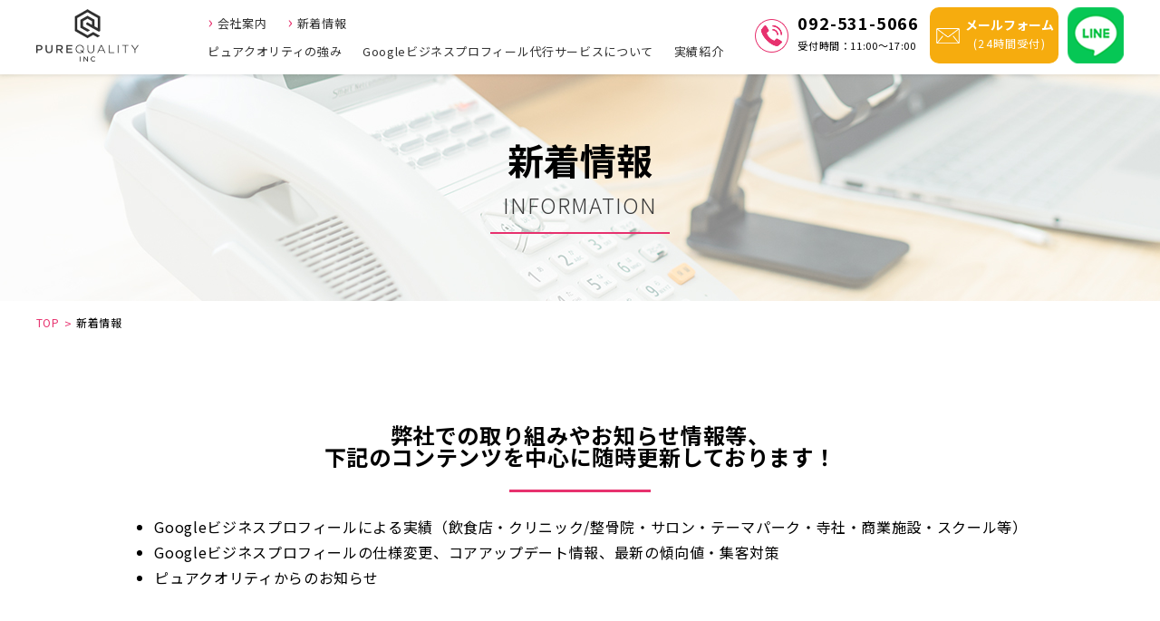

--- FILE ---
content_type: text/html; charset=UTF-8
request_url: https://www.pure-quality-gbp.jp/news/?p=6
body_size: 3861
content:
<!DOCTYPE html>
<html dir="ltr" lang="ja">

<head>
        <meta charset="UTF-8">
    <meta http-equiv="X-UA-Compatible" content="IE=edge"> <!-- IEの互換表示無効 -->
    <meta name="format-detection" content="telephone=no">
    <meta name="SKYPE_TOOLBAR" content="SKYPE_TOOLBAR_PARSER_COMPATIBLE"> <!-- Skypeによる電話番号置換無効 -->
    <meta name="robots" content="INDEX,FOLLOW">
    <meta name="description" content="最新の掲載＋お知らせ、導入事例や効果レポートを掲載中。運用代行や投稿代行の活用例から得られる成果を公開しています。">
    <meta name="Keywords" content="GBP代行,Googleビジネスプロフィール,集客,広告,株式会社ピュアクオリティ,新着情報">
    <title>お知らせ・効果事例｜Googleビジネスプロフィール導入の声</title>
    <meta name="viewport" content="width=device-width, initial-scale=1.0">
    <!-- CSS -->
    <link href="../css/reset.css" rel="stylesheet" type="text/css">
    <link href="../css/utility.css" rel="stylesheet" type="text/css">
    <link href="../css/base.css" rel="stylesheet" type="text/css">
    <link href="../css/content.css" rel="stylesheet" type="text/css">
    <!-- JS -->
    <script src="//ajax.googleapis.com/ajax/libs/jquery/1.11.1/jquery.min.js"></script>
    <script>
        window.jQuery || document.write('<script src="../js/jquery-1.11.1.min.js"><\/script>')
    </script>
    <link rel="stylesheet" href="./TMPL_css/TMPL_news.css" type="text/css" media="all">
        <!-- Global site tag (gtag.js) - Google Analytics -->
    <script async src="https://www.googletagmanager.com/gtag/js?id=UA-105314405-3"></script>
    <script>
     window.dataLayer = window.dataLayer || [];
     function gtag(){dataLayer.push(arguments);}
     gtag('js', new Date());

     gtag('config', 'UA-105314405-3');
    </script></head>

<body id="p-news">
        <div id="wrapper">
        <!-- HEADER -->
            <header id="header" class="header">
    <div class="container">
      <div class="header__row">
        <div class="header__logo"><a href="/"><img src="/common_img/h-logo.png" alt="PURE QUALITY INC"></a></div>
        <div class="header__main">
          <nav class="gnav">
            <ul class="gnav__list hide-from-md">
              <li class="gnav__item">
                <a href="/company/" class="gnav__link"><span>&#8250;</span>会社案内</a>
              </li>
              <li class="gnav__item">
                <a href="/news/" class="gnav__link"><span>&#8250;</span>新着情報</a>
              </li>
            </ul>

            <ul class="gnav__list">
              <li class="gnav__item">
                <a href="/about/" class="gnav__link"><span class="gnav__list hide-to-md">&#8250;</span>ピュアクオリティの強み</a>
              </li>
              <li class="gnav__item">
                <a href="/service/" class="gnav__link"><span class="gnav__list hide-to-md">&#8250;</span>Googleビジネスプロフィール代行サービスについて</a>
              </li>
              <li class="gnav__item">
                <a href="/case/" class="gnav__link"><span class="gnav__list hide-to-md">&#8250;</span>実績紹介</a>
              </li>
            </ul>
            <ul class="gnav__list hide-to-md">
              <li class="gnav__item">
                <a href="/company/" class="gnav__link"><span class="gnav__list hide-to-md">&#8250;</span>会社案内</a>
              </li>
              <li class="gnav__item">
                <a href="/news/" class="gnav__link"><span class="gnav__list hide-to-md">&#8250;</span>新着情報</a>
              </li>
            </ul>
          </nav>
          <div class="header__action">
            <div class="header__contact">
              <div class="header__contact-item header__phone">
                <h3>092-531-5066</h3>
                <small class="f11">受付時間：11:00～17:00</small>
              </div>
              <div class="header__contact-item header__mail">
                <a href="/contact/" class="btn btn-mail">
                  <span class="btn-mail__txt">メールフォーム</span>
                  <small class="btn-mail__time">(24時間受付)</small>
                </a>
              </div>
              <div class="header__contact-item header__line">
                <a href="https://lin.ee/xEnGmsm" target="_blank" class="ov_hover"><img src="/common_img/icon-line.png" alt="icon line"></a>
              </div>
            </div>
            <div class="header-mobile hide-to-md">
              <div class="header-mobile__item phone">
                <a href="tel:0925315066">
                  <span><img src="/common_img/icon-phone-white.png" alt="092-531-5066"></span>
                </a>
              </div>
              <div class="header-mobile__item mail">
                <a href="/contact/">
                  <span><img src="/common_img/icon-mail-white.png" alt="icon mail"></span>
                </a>
              </div>
              <div class="header-mobile__item line-app">
                <a href="https://lin.ee/xEnGmsm" target="_blank">
                  <span><img src="/common_img/icon-line.png" alt="icon mail"></span>
                </a>
              </div>
              <div class="hamburger">
                <span></span>
              </div>
            </div>
          </div>
        </div>
      </div>
    </div>
  </header>        <!-- MAIN -->
        <main id="main" class="main">
            <section class="pagemv bg-image" data-background="./images/pagemv-bg.jpg">
                <div class="pagemv__inner">
                    <h1 class="pagemv__title">
                        <span class="pagemv__title-jp">新着情報</span>
                        <span class="pagemv__title-us">INFORMATION</span>
                    </h1>
                </div>
            </section>
            <nav class="breadcrumb" aria-label="breadcrumb">
                <div class="container">
                    <ol class="breadcrumb__list">
                        <li class="breadcrumb__item"><a href="../">TOP</a></li>
                        <li class="breadcrumb__item">新着情報</li>
                    </ol>
                </div>
            </nav>
            <div class="news-intro mg_top01">
                <div class="container">
                    <h2 class="news-intro__ttl tt_bottom05">
                        <span class="news-intro__txt">弊社での取り組みやお知らせ情報等、<br>下記のコンテンツを中心に随時更新しております！</span>
                    </h2>
                    <ul class="news-intro__items">
                        <li class="news-intro__item">Googleビジネスプロフィールによる実績（飲食店・クリニック/整骨院・サロン・テーマパーク・寺社・商業施設・スクール等）</li>
                        <li class="news-intro__item">Googleビジネスプロフィールの仕様変更、コアアップデート情報、最新の傾向値・集客対策</li>
                        <li class="news-intro__item">ピュアクオリティからのお知らせ</li>
                    </ul>
                </div>
            </div>
            <section class="news mg_top01">
                <div class="container">
                    <!-- #TMPL-main -->
                    <div class="clearfix">
                        <div id="TMPL-main" class="clearfix">

                                                            <div id="TMPL-news_list" class="colm_2">
                                                                            <!-- .TMPL-news_box -->
                                        <article class="TMPL-news_box clearfix" id="n_1741137785-680458">
                                            <header class="TMPL-headline clearfix">
                                                <time datetime="2025-03-05">2025/03/05</time>
                                                <h2><a href="./?id=1741137785-680458">★2024年度最も多かったGoogleビジネスプロフィールのお悩みランキング(6位～10位)</a></h2>
                                            </header>
                                            <div class="TMPL-news_inner">
                                                                                                    <div class="TMPL-news_img">
                                                        <a href="./?id=1741137785-680458"><img src="./up_img/1741137785-680458_1.jpg" alt="★2024年度最も多かったGoogleビジネスプロフィールのお悩みランキング(6位～10位)"></a>
                                                    </div>
                                                                                            </div>
                                        </article>
                                        <!-- /.TMPL-news_box -->
                                                                            <!-- .TMPL-news_box -->
                                        <article class="TMPL-news_box clearfix" id="n_1740530933-678639">
                                            <header class="TMPL-headline clearfix">
                                                <time datetime="2025-02-26">2025/02/26</time>
                                                <h2><a href="./?id=1740530933-678639">★お客様に聞いてみた！ 代行サービス導入の決め手⑧/Googleビジネスプロフィール</a></h2>
                                            </header>
                                            <div class="TMPL-news_inner">
                                                                                                    <div class="TMPL-news_img">
                                                        <a href="./?id=1740530933-678639"><img src="./up_img/1740530933-678639_1.png" alt="★お客様に聞いてみた！ 代行サービス導入の決め手⑧/Googleビジネスプロフィール"></a>
                                                    </div>
                                                                                            </div>
                                        </article>
                                        <!-- /.TMPL-news_box -->
                                                                            <!-- .TMPL-news_box -->
                                        <article class="TMPL-news_box clearfix" id="n_1739426865-006937">
                                            <header class="TMPL-headline clearfix">
                                                <time datetime="2025-02-13">2025/02/13</time>
                                                <h2><a href="./?id=1739426865-006937">Googleビジネスプロフィール実績紹介追加/サロン・飲食店・リフォーム業(東京都・千葉県)</a></h2>
                                            </header>
                                            <div class="TMPL-news_inner">
                                                                                            </div>
                                        </article>
                                        <!-- /.TMPL-news_box -->
                                                                            <!-- .TMPL-news_box -->
                                        <article class="TMPL-news_box clearfix" id="n_1739326084-649086">
                                            <header class="TMPL-headline clearfix">
                                                <time datetime="2025-02-12">2025/02/12</time>
                                                <h2><a href="./?id=1739326084-649086">Googleビジネスプロフィール実績紹介追加/睡眠サロン(栃木県)</a></h2>
                                            </header>
                                            <div class="TMPL-news_inner">
                                                                                            </div>
                                        </article>
                                        <!-- /.TMPL-news_box -->
                                                                            <!-- .TMPL-news_box -->
                                        <article class="TMPL-news_box clearfix" id="n_1738908778-480691">
                                            <header class="TMPL-headline clearfix">
                                                <time datetime="2025-02-07">2025/02/07</time>
                                                <h2><a href="./?id=1738908778-480691">Googleビジネスプロフィール実績紹介追加/商業施設・スポーツジム(福岡県)</a></h2>
                                            </header>
                                            <div class="TMPL-news_inner">
                                                                                            </div>
                                        </article>
                                        <!-- /.TMPL-news_box -->
                                                                    </div>
                            
                                                            <!-- .TMPL-news_pager -->
                                <div class="TMPL-news_pager">
                                    <div class="clearfix">
                                                                                    <p class="TMPL-pager_btn TMPL-prev_btn"><a href="./?p=5">前のページへ</a></p>
                                                                                                                            <p class="TMPL-pager_btn TMPL-next_btn"><a href="./?p=7">次のページへ</a></p>
                                                                            </div>
                                </div><br>
                                <!-- /.news_pager -->
                            
                        </div>
                    </div>
                    <!-- /#TMPL-main -->
                </div>
            </section>
                <section class="cm-contact">
    <div class="container-sm">
      <h2 class="title-main white">
        <span class="title-main__jp">お問い合わせ</span>
      </h2>
      <div class="cm-contact__desc">
        <p>Googleビジネスプロフィール代行についてもっと知りたい場合は、<br class="hide-from-md">私たちへお気軽にお問い合わせください。</p>
      </div>
      <div class="cm-contact__inner">
        <div class="cm-contact__list">
          <div class="cm-contact__item">
            <a class="nolink" href="/"><span>ご相談</span></a>
          </div>
          <div class="cm-contact__item">
            <a class="nolink" href="/"><span>ご質問</span></a>
          </div>
          <div class="cm-contact__item">
            <a class="nolink" href="/"><span>ご依頼</span></a>
          </div>
        </div>
        <div class="cm-contact__note">
          <p>など</p>
        </div>
      </div>
      <div class="cm-contact__bnr">
        <div class="cm-contact__bnr-row">
          <div class="cm-contact__bnr-phone">
            <div class="cm-contact__bnr-phone-txt"><span>お電話でのお問い合わせ</span></div>
            <div class="cm-contact__bnr-phone-num">
              <a href="tel:0925315066">092-531-5066</a>
            </div>
            <div class="cm-contact__bnr-phone-time"><p>受付時間：11:00～17:00</p></div>
          </div>
          <div class="cm-contact__bnr-btn">
            <a href="https://lin.ee/xEnGmsm" class="btn-line" target="_blank">
                <span class="btn-line__txt">公式LINEへお問い合わせ</span>
                <span class="btn-line__arr"><img src="/common_img/icon-line.png" alt="icon-line"></span>
            </a>
            <div class="cm-contact__bnr-btn-txt">
                <p>※友達登録後、はじめに「社名・担当者名」を<br>メッセージでお送りください。</p>
            </div>
            <a href="/contact" class="btn btn-pink btn-advisory">
              <span class="btn-advisory__txt">メールでお問い合わせ</span>
              <span class="btn-advisory__time">(24時間受付)</span>
              <div class="icon-arr">
                <div class="icon-arr__out">
                  <img src="/common_img/icon-arrow-white.png" alt="arrow right">
                </div>
                <div class="icon-arr__in">
                  <img src="/common_img/icon-arrow-white.png" alt="arrow right">
                </div>
              </div>
            </a>
          </div>
        </div>
      </div>
    </div>
  </section>        </main>
        <!-- FOOTER -->
            <footer id="footer" class="footer">
    <div class="container-sm">
      <div class="footer__logo">
        <a href="/"><img src="/common_img/f-logo.png" alt="PURE QUALITY INC"></a>
      </div>
      <div class="footer__main">
        <div class="footer__info">
          <div class="footer__info-item footer__info-location">
            <div class="footer__info-item-icon"><span><img src="/common_img/icon-location-white.png" alt="icon location"></span></div>
            <div class="footer__info-item-txt">
              <p>〒810-0011 福岡県福岡市中央区高砂2-6-4第10上村ビル8階</p>
            </div>
          </div>
          <div class="footer__info-item  footer__info-phone">
            <a href="tel:0925315066">
              <div class="footer__info-item-icon"><span><img src="/common_img/icon-phone-white.png" alt="icon phone"></span></div>
              <div class="footer__info-item-txt">
                <p>092-531-5066</p>
              </div>
            </a>
          </div>
        </div>
        <nav class="fnav">
          <ul class="fnav__list">
            <li class="fnav__item">
              <a href="/" class="fnav__link">TOP</a>
            </li>
            <li class="fnav__item">
              <a href="/about/" class="fnav__link">ピュアクオリティの強み</a>
            </li>
            <li class="fnav__item">
              <a href="/service/" class="fnav__link">Googleビジネスプロフィール代行サービスについて</a>
            </li>
            <li class="fnav__item">
              <a href="/case/" class="fnav__link">実績紹介</a>
            </li>
            <li class="fnav__item">
              <a href="/company/" class="fnav__link">会社案内</a>
            </li>
            <li class="fnav__item">
              <a href="/news/" class="fnav__link">新着情報</a>
            </li>
            <li class="fnav__item">
              <a href="/contact/#pp" class="fnav__link">個人情報保護方針</a>
            </li>
          </ul>
        </nav>
      </div>
    </div>
    <div class="footer__copy text-center">
      <p>（C）2022 株式会社ピュアクオリティ</p>
    </div>
    <div id="toTop" class="toTop">
      <span><img src="/common_img/page-top.png" alt="PAGE TOP"></span>
    </div>
  </footer>    </div>
    <!-- end wrapper -->
    <!-- End tn-wrapper -->
    <!-- Include all compiled plugins (below), or include individual files as needed -->
    <script src="../js/ofi.min.js"></script>
    <script src="../js/common.js"></script>
    </body>

</html>


--- FILE ---
content_type: text/css
request_url: https://www.pure-quality-gbp.jp/css/reset.css
body_size: 878
content:
@charset "UTF-8";
/* 
※このファイルは基本的に編集しないこと。他のCSSで設定上書きでの対処を推奨。
==================================================================================================== */
html, body, div, span, object, iframe, h1, h2, h3, h4, h5, h6, p, blockquote, pre, abbr, address, cite, code, del, dfn, em, img, ins, kbd, q, samp, small, strong, var, b, i, dl, dt, dd, ol, ul, li, fieldset, form, label, legend, table, caption, tbody, tfoot, thead, tr, th, td, article, aside, canvas, details, figcaption, figure, footer, header, main, menu, nav, section, summary, time, mark, audio, video { margin:0; padding:0; border:0; outline:0; font-size:100%; vertical-align:baseline; background:transparent; }
html { font-size: 62.5%; }
body { -webkit-text-size-adjust: 100%; /* 画面回転時の自動文字サイズ調整機能OFF */ }
article, aside, details, figcaption, figure, footer, header, main, menu, nav, section { display:block; }
img { vertical-align:top; font-size:0; -ms-interpolation-mode: bicubic; /* IE系での画像リサイズ時のリサンプリング設定 */ background: transparent; -ms-filter: "progid:DXImageTransform.Microsoft.gradient(startColorstr=#00FFFFFF,endColorstr=#00FFFFFF)"; /* IE8 */  filter: progid:DXImageTransform.Microsoft.gradient(startColorstr=#00FFFFFF, endColorstr=#00FFFFFF);   /* IE6 & 7 */
zoom: 1; }
ol, ul { list-style:none; }
blockquote, q { quotes:none; }
blockquote:before, blockquote:after, q:before, q:after { content:""; content:none; }
a { margin:0; padding:0; font-size:100%; vertical-align:baseline; background:transparent; }
a:link { text-decoration:underline; }
a:focus {  outline:none; }
ins { background-color:#ff9; color:#000; text-decoration:none; }
mark { background-color:#ff9; color:#000; font-style:italic; font-weight:bold; }
del { text-decoration:line-through; }
abbr[title], dfn[title] { border-bottom:1px dotted; cursor:help; }
hr { display:block; height:1px; border:0; border-top:1px solid #cccccc; margin:1em 0; padding:0; }
table { border-collapse:collapse; border-spacing:0; table-layout: fixed;}
input, select { vertical-align:middle; font-size:100%; }
textarea { font-size:100%; }
pre, code, kbd, samp, tt { font-family:monospace; }
sub, sup { margin:0; padding:0; border:0; outline:0; }
@media print {
body { -webkit-print-color-adjust:exact; /* 印刷時の背景印刷 */ }
}
* { -webkit-box-sizing:border-box; -moz-box-sizing:border-box; box-sizing:border-box }
:before, :after { -webkit-box-sizing:border-box; -moz-box-sizing:border-box; box-sizing:border-box }

--- FILE ---
content_type: text/css
request_url: https://www.pure-quality-gbp.jp/css/utility.css
body_size: 5492
content:
@charset "UTF-8";
/*============================================
TABLE OF CONTENT
1. Extra large container
2. Large devices (less than 1200px)
3. Large tablets (less than  992px)
4. Medium devices (less than  768px)
5. Small devices (less than  576px)
============================================*/
/*====================================================================================
1. General CSS
====================================================================================*/
*,
::after,
::before {
  -webkit-box-sizing: border-box;
          box-sizing: border-box;
}

h1,
h2 {
  line-height: 1.5;
}

h1,
h2,
h3,
h4,
h5,
h6 {
  font-weight: bold;
}

a {
  color: #000000;
  text-decoration: underline;
  background-color: transparent;
  -webkit-transition: all 0.3s ease-in-out;
  -o-transition: all 0.3s ease-in-out;
  transition: all 0.3s ease-in-out;
}

a:hover {
  text-decoration: none;
}

a:not([href]):not([class]),
a:not([href]):not([class]):hover {
  color: inherit;
  text-decoration: none;
}

a[href*="tel:"] {
  pointer-events: none;
  cursor: default;
  text-decoration: none;
}

@media only screen and (max-width: 767px) {
  a[href*="tel:"] {
    pointer-events: auto;
    cursor: pointer;
  }
}

img {
  margin: 0px;
  padding: 0px;
  max-width: 100%;
  height: auto;
  border-style: none;
  vertical-align: top;
  -webkit-transition: All 0.3s ease;
  -o-transition: All 0.3s ease;
  transition: All 0.3s ease;
}

svg {
  vertical-align: middle;
}

button {
  border-radius: 0;
}

button,
input,
optgroup,
select,
textarea {
  margin: 0;
  font-family: inherit;
  font-size: inherit;
  line-height: inherit;
}

button,
input {
  overflow: visible;
}

button,
select {
  text-transform: none;
}

select {
  word-wrap: normal;
}

/**
 * Correct the inability to style clickable types in iOS and Safari.
 */
button,
[type="button"],
[type="reset"],
[type="submit"] {
  -webkit-appearance: button;
}

[type=button]:not(:disabled),
[type=reset]:not(:disabled),
[type=submit]:not(:disabled),
button:not(:disabled) {
  cursor: pointer;
}

/**
 * Remove the inner border and padding in Firefox.
 */
button::-moz-focus-inner,
[type="button"]::-moz-focus-inner,
[type="reset"]::-moz-focus-inner,
[type="submit"]::-moz-focus-inner {
  border-style: none;
  padding: 0;
}

/**
 * Restore the focus styles unset by the previous rule.
 */
button:-moz-focusring,
[type="button"]:-moz-focusring,
[type="reset"]:-moz-focusring,
[type="submit"]:-moz-focusring {
  outline: 1px dotted ButtonText;
}

/**
 * 1. Add the correct box sizing in IE 10.
 * 2. Remove the padding in IE 10.
 */
[type="checkbox"],
[type="radio"] {
  -webkit-box-sizing: border-box;
          box-sizing: border-box;
  /* 1 */
  padding: 0;
  /* 2 */
}

/**
 * Correct the cursor style of increment and decrement buttons in Chrome.
 */
[type="number"]::-webkit-inner-spin-button,
[type="number"]::-webkit-outer-spin-button {
  height: auto;
}

/**
 * 1. Correct the odd appearance in Chrome and Safari.
 * 2. Correct the outline style in Safari.
 */
[type="search"] {
  -webkit-appearance: textfield;
  /* 1 */
  outline-offset: -2px;
  /* 2 */
}

/**
 * Remove the inner padding in Chrome and Safari on macOS.
 */
[type="search"]::-webkit-search-decoration {
  -webkit-appearance: none;
}

/**
 * 1. Correct the inability to style clickable types in iOS and Safari.
 * 2. Change font properties to `inherit` in Safari.
 */
::-webkit-file-upload-button {
  -webkit-appearance: button;
  /* 1 */
  font: inherit;
  /* 2 */
}

input:focus,
select:focus,
textarea:focus {
  outline: none;
}

/**
 * Remove the default vertical scrollbar in IE 10+.
 */
textarea {
  overflow: auto;
}

/**
  * Show the overflow in IE.
  * 1. Show the overflow in Edge.
  */
button,
input {
  /* 1 */
  overflow: visible;
}

/**
  * Remove the inheritance of text transform in Edge, Firefox, and IE.
  * 1. Remove the inheritance of text transform in Firefox.
  */
button,
select {
  /* 1 */
  text-transform: none;
}

button,
input[type="submit"],
input[type="button"] {
  cursor: pointer;
  opacity: 1;
  outline: none;
  border: none;
  background: transparent;
  font-family: "Noto Sans JP", "游ゴシック Medium", "Yu Gothic Medium",
 "游ゴシック体", "Yu Gothic", "ヒラギノ角ゴシック ProN",
 "Hiragino Kaku Gothic ProN", "メイリオ", Meiryo, "ＭＳ Ｐゴシック",
 "MS PGothic", sans-serif;
  -webkit-transition: all 0.4s ease-in-out;
  -o-transition: all 0.4s ease-in-out;
  transition: all 0.4s ease-in-out;
}

button:focus,
input[type="submit"]:focus,
input[type="button"]:focus {
  outline: none;
}

select,
button,
input:button,
input:submit,
input:reset {
  cursor: pointer;
}

[disabled] {
  cursor: default;
}

iframe {
  border: 0;
}

/**
 * Add the correct font weight in Chrome, Edge, and Safari.
 */
b,
strong {
  font-weight: bolder;
}

/**
 * Add the correct font size in all browsers.
 */
small {
  font-size: 80%;
}

/*====================================================================================
1. End General CSS
====================================================================================*/
/*====================================================================================
2. WIDTH, HEIGHT
====================================================================================*/
.w10p {
  width: 10% !important;
}

.w20p {
  width: 20% !important;
}

.w25p {
  width: 25% !important;
}

.w30p {
  width: 30% !important;
}

.w40p {
  width: 40% !important;
}

.w50p {
  width: 50% !important;
}

.w60p {
  width: 60% !important;
}

.w70p {
  width: 70% !important;
}

.w80p {
  width: 80% !important;
}

.w90p {
  width: 90% !important;
}

.w100p {
  width: 100% !important;
}

/*====================================================================================
2. END WIDTH, HEIGHT
====================================================================================*/
/*====================================================================================
3. CLEAR FLOAT
====================================================================================*/
.clearfix:after {
  clear: both;
  display: block;
  content: " ";
  height: 0px;
  visibility: hidden;
}

.clearfix {
  display: inline-block;
}

/* Hide these rules from IE-mac \*/
* html .clearfix {
  height: 1%;
}

.clearfix {
  display: block;
}

/*====================================================================================
3. END CLEAR FLOAT
====================================================================================*/
/*====================================================================================
4. MARGIN DEFAULT
====================================================================================*/
.m-auto {
  margin: 0 auto !important;
}

.m00 {
  margin: 0px !important;
}

.m05 {
  margin: 5px !important;
}

.m10 {
  margin: 10px !important;
}

.m15 {
  margin: 15px !important;
}

.m20 {
  margin: 20px !important;
}

.m25 {
  margin: 25px !important;
}

.m30 {
  margin: 30px !important;
}

.m35 {
  margin: 35px !important;
}

.m40 {
  margin: 40px !important;
}

.m45 {
  margin: 45px !important;
}

.m50 {
  margin: 50px !important;
}

.m55 {
  margin: 55px !important;
}

.m60 {
  margin: 60px !important;
}

.m65 {
  margin: 65px !important;
}

.m70 {
  margin: 70px !important;
}

.m75 {
  margin: 75px !important;
}

.m80 {
  margin: 80px !important;
}

.m85 {
  margin: 85px !important;
}

.m90 {
  margin: 90px !important;
}

/* ----- margin top ----- */
.mt00 {
  margin-top: 0px !important;
}

.mt05 {
  margin-top: 5px !important;
}

.mt10 {
  margin-top: 10px !important;
}

.mt11 {
  margin-top: 11px !important;
}

.mt12 {
  margin-top: 12px !important;
}

.mt13 {
  margin-top: 13px !important;
}

.mt14 {
  margin-top: 14px !important;
}

.mt15 {
  margin-top: 15px !important;
}

.mt20 {
  margin-top: 20px !important;
}

.mt25 {
  margin-top: 25px !important;
}

.mt30 {
  margin-top: 30px !important;
}

.mt35 {
  margin-top: 35px !important;
}

.mt40 {
  margin-top: 40px !important;
}

.mt45 {
  margin-top: 45px !important;
}

.mt50 {
  margin-top: 50px !important;
}

.mt55 {
  margin-top: 55px !important;
}

.mt60 {
  margin-top: 60px !important;
}

.mt65 {
  margin-top: 65px !important;
}

.mt70 {
  margin-top: 70px !important;
}

.mt75 {
  margin-top: 75px !important;
}

.mt80 {
  margin-top: 80px !important;
}

.mt85 {
  margin-top: 85px !important;
}

.mt90 {
  margin-top: 90px !important;
}

/* ----- margin right ----- */
.mr00 {
  margin-right: 0px !important;
}

.mr05 {
  margin-right: 5px !important;
}

.mr10 {
  margin-right: 10px !important;
}

.mr15 {
  margin-right: 15px !important;
}

.mr20 {
  margin-right: 20px !important;
}

.mr25 {
  margin-right: 25px !important;
}

.mr30 {
  margin-right: 30px !important;
}

.mr35 {
  margin-right: 35px !important;
}

.mr40 {
  margin-right: 40px !important;
}

.mr45 {
  margin-right: 45px !important;
}

.mr50 {
  margin-right: 50px !important;
}

.mr55 {
  margin-right: 55px !important;
}

.mr60 {
  margin-right: 60px !important;
}

.mr65 {
  margin-right: 65px !important;
}

.mr70 {
  margin-right: 70px !important;
}

.mr75 {
  margin-right: 75px !important;
}

.mr80 {
  margin-right: 80px !important;
}

.mr85 {
  margin-right: 85px !important;
}

.mr90 {
  margin-right: 90px !important;
}

/* ----- margin bottom ----- */
.mb00 {
  margin-bottom: 0px !important;
}

.mb03 {
  margin-bottom: 3px !important;
}

.mb05 {
  margin-bottom: 5px !important;
}

.mb06 {
  margin-bottom: 6px !important;
}

.mb10 {
  margin-bottom: 10px !important;
}

.mb12 {
  margin-bottom: 12px !important;
}

.mb15 {
  margin-bottom: 15px !important;
}

.mb20 {
  margin-bottom: 20px !important;
}

.mb25 {
  margin-bottom: 25px !important;
}

.mb30 {
  margin-bottom: 30px !important;
}

.mb35 {
  margin-bottom: 35px !important;
}

.mb40 {
  margin-bottom: 40px !important;
}

.mb45 {
  margin-bottom: 45px !important;
}

.mb50 {
  margin-bottom: 50px !important;
}

.mb55 {
  margin-bottom: 55px !important;
}

.mb60 {
  margin-bottom: 60px !important;
}

.mb65 {
  margin-bottom: 65px !important;
}

.mb70 {
  margin-bottom: 70px !important;
}

.mb75 {
  margin-bottom: 75px !important;
}

.mb80 {
  margin-bottom: 80px !important;
}

.mb85 {
  margin-bottom: 85px !important;
}

.mb90 {
  margin-bottom: 90px !important;
}

.mb90 {
  margin-bottom: 90px !important;
}

/* ----- margin left ----- */
.ml00 {
  margin-left: 0px !important;
}

.ml05 {
  margin-left: 5px !important;
}

.ml10 {
  margin-left: 10px !important;
}

.ml15 {
  margin-left: 15px !important;
}

.ml20 {
  margin-left: 20px !important;
}

.ml25 {
  margin-left: 25px !important;
}

.ml30 {
  margin-left: 30px !important;
}

.ml35 {
  margin-left: 35px !important;
}

.ml40 {
  margin-left: 40px !important;
}

.ml45 {
  margin-left: 45px !important;
}

.ml50 {
  margin-left: 50px !important;
}

.ml55 {
  margin-left: 55px !important;
}

.ml60 {
  margin-left: 60px !important;
}

.ml65 {
  margin-left: 65px !important;
}

.ml70 {
  margin-left: 70px !important;
}

.ml75 {
  margin-left: 75px !important;
}

.ml80 {
  margin-left: 80px !important;
}

.ml85 {
  margin-left: 85px !important;
}

.ml90 {
  margin-left: 90px !important;
}

/*====================================================================================
4. END MARGIN DEFAULT
====================================================================================*/
/*====================================================================================
5. PADDING DEFAULT
====================================================================================*/
.p00 {
  padding: 0px !important;
}

.p05 {
  padding: 5px !important;
}

.p10 {
  padding: 10px !important;
}

.p15 {
  padding: 15px !important;
}

.p20 {
  padding: 20px !important;
}

.p25 {
  padding: 25px !important;
}

.p30 {
  padding: 30px !important;
}

.p35 {
  padding: 35px !important;
}

.p40 {
  padding: 40px !important;
}

.p45 {
  padding: 45px !important;
}

.p50 {
  padding: 50px !important;
}

.p55 {
  padding: 55px !important;
}

.p60 {
  padding: 60px !important;
}

.p65 {
  padding: 65px !important;
}

.p70 {
  padding: 70px !important;
}

.p75 {
  padding: 75px !important;
}

.p80 {
  padding: 80px !important;
}

.p85 {
  padding: 85px !important;
}

.p90 {
  padding: 90px !important;
}

/* ----- margin top ----- */
.pt00 {
  padding-top: 0px !important;
}

.pt05 {
  padding-top: 5px !important;
}

.pt10 {
  padding-top: 10px !important;
}

.pt15 {
  padding-top: 15px !important;
}

.pt20 {
  padding-top: 20px !important;
}

.pt25 {
  padding-top: 25px !important;
}

.pt30 {
  padding-top: 30px !important;
}

.pt35 {
  padding-top: 35px !important;
}

.pt40 {
  padding-top: 40px !important;
}

.pt45 {
  padding-top: 45px !important;
}

.pt50 {
  padding-top: 50px !important;
}

.pt55 {
  padding-top: 55px !important;
}

.pt60 {
  padding-top: 60px !important;
}

.pt65 {
  padding-top: 65px !important;
}

.pt70 {
  padding-top: 70px !important;
}

.pt75 {
  padding-top: 75px !important;
}

.pt80 {
  padding-top: 80px !important;
}

.pt85 {
  padding-top: 85px !important;
}

.pt90 {
  padding-top: 90px !important;
}

/* ----- margin right ----- */
.pr00 {
  padding-right: 0px !important;
}

.pr05 {
  padding-right: 5px !important;
}

.pr10 {
  padding-right: 10px !important;
}

.pr15 {
  padding-right: 15px !important;
}

.pr20 {
  padding-right: 20px !important;
}

.pr25 {
  padding-right: 25px !important;
}

.pr30 {
  padding-right: 30px !important;
}

.pr35 {
  padding-right: 35px !important;
}

.pr40 {
  padding-right: 40px !important;
}

.pr45 {
  padding-right: 45px !important;
}

.pr50 {
  padding-right: 50px !important;
}

.pr55 {
  padding-right: 55px !important;
}

.pr60 {
  padding-right: 60px !important;
}

.pr65 {
  padding-right: 65px !important;
}

.pr70 {
  padding-right: 70px !important;
}

.pr75 {
  padding-right: 75px !important;
}

.pr80 {
  padding-right: 80px !important;
}

.pr85 {
  padding-right: 85px !important;
}

.pr90 {
  padding-right: 90px !important;
}

/* ----- margin bottom ----- */
.pb00 {
  padding-bottom: 0px !important;
}

.pb05 {
  padding-bottom: 5px !important;
}

.pb10 {
  padding-bottom: 10px !important;
}

.pb15 {
  padding-bottom: 15px !important;
}

.pb20 {
  padding-bottom: 20px !important;
}

.pb25 {
  padding-bottom: 25px !important;
}

.pb30 {
  padding-bottom: 30px !important;
}

.pb35 {
  padding-bottom: 35px !important;
}

.pb40 {
  padding-bottom: 40px !important;
}

.pb45 {
  padding-bottom: 45px !important;
}

.pb50 {
  padding-bottom: 50px !important;
}

.pb55 {
  padding-bottom: 55px !important;
}

.pb60 {
  padding-bottom: 60px !important;
}

.pb65 {
  padding-bottom: 65px !important;
}

.pb70 {
  padding-bottom: 70px !important;
}

.pb75 {
  padding-bottom: 75px !important;
}

.pb80 {
  padding-bottom: 80px !important;
}

.pb85 {
  padding-bottom: 85px !important;
}

.pb90 {
  padding-bottom: 90px !important;
}

/* ----- margin left ----- */
.pl00 {
  padding-left: 0px !important;
}

.pl05 {
  padding-left: 5px !important;
}

.pl10 {
  padding-left: 10px !important;
}

.pl15 {
  padding-left: 15px !important;
}

.pl20 {
  padding-left: 20px !important;
}

.pl25 {
  padding-left: 25px !important;
}

.pl30 {
  padding-left: 30px !important;
}

.pl35 {
  padding-left: 35px !important;
}

.pl40 {
  padding-left: 40px !important;
}

.pl45 {
  padding-left: 45px !important;
}

.pl50 {
  padding-left: 50px !important;
}

.pl55 {
  padding-left: 55px !important;
}

.pl60 {
  padding-left: 60px !important;
}

.pl65 {
  padding-left: 65px !important;
}

.pl70 {
  padding-left: 70px !important;
}

.pl75 {
  padding-left: 75px !important;
}

.pl80 {
  padding-left: 80px !important;
}

.pl85 {
  padding-left: 85px !important;
}

.pl90 {
  padding-left: 90px !important;
}

/*====================================================================================
5. END PADDING DEFAULT
====================================================================================*/
/*====================================================================================
6. FONT SIZE
====================================================================================*/
.f10 {
  font-size: 10px !important;
}

.f11 {
  font-size: 11px !important;
}

.f12 {
  font-size: 12px !important;
}

.f13 {
  font-size: 13px !important;
}

.f14 {
  font-size: 14px !important;
}

.f15 {
  font-size: 15px !important;
}

.f16 {
  font-size: 16px !important;
}

.f17 {
  font-size: 17px !important;
}

.f18 {
  font-size: 18px !important;
}

.f19 {
  font-size: 19px !important;
}

.f20 {
  font-size: 20px !important;
}

.f21 {
  font-size: 21px !important;
}

.f22 {
  font-size: 22px !important;
}

.f23 {
  font-size: 23px !important;
}

.f24 {
  font-size: 24px !important;
}

/*====================================================================================
6. END FONT SIZE
====================================================================================*/
/*====================================================================================
7. BOX, BLOCK
====================================================================================*/
.d-none {
  display: none !important;
}

.d-inline {
  display: inline !important;
}

.d-inline-block {
  display: inline-block !important;
}

.d-block {
  display: block !important;
}

.d-table {
  display: table !important;
}

.d-table-row {
  display: table-row !important;
}

.d-table-cell {
  display: table-cell !important;
}

.d-flex {
  display: -webkit-box !important;
  display: -ms-flexbox !important;
  display: flex !important;
}

.overflow-hidden {
  overflow: hidden !important;
}

.overflow-scroll {
  overflow: scroll !important;
}

.overflow-auto {
  overflow: auto;
}

.pull-left {
  float: left !important;
}

.pull-right {
  float: right !important;
}

.border-box {
  -webkit-box-sizing: border-box !important;
          box-sizing: border-box !important;
}

.align-baseline {
  vertical-align: baseline !important;
}

.align-top {
  vertical-align: top !important;
}

.align-middle {
  vertical-align: middle !important;
}

.align-bottom {
  vertical-align: bottom !important;
}

.visible {
  visibility: visible !important;
}

.invisible {
  visibility: hidden !important;
}

/*====================================================================================
7. END BOX, BLOCK
====================================================================================*/
/*====================================================================================
8. BORDER
====================================================================================*/
.border-0 {
  border: 0 !important;
}

.border-top-0 {
  border-top: 0 !important;
}

.border-right-0 {
  border-right: 0 !important;
}

.border-bottom-0 {
  border-bottom: 0 !important;
}

.border-left-0 {
  border-left: 0 !important;
}

/*====================================================================================
8. END BORDER
====================================================================================*/
/*====================================================================================
9. FLEX
====================================================================================*/
.flex-column {
  -webkit-box-orient: vertical !important;
  -webkit-box-direction: normal !important;
      -ms-flex-direction: column !important;
          flex-direction: column !important;
}

.flex-wrap {
  -ms-flex-wrap: wrap !important;
      flex-wrap: wrap !important;
}

/*---- JUSTIFY-CONTENT ----*/
.justify-start {
  -webkit-box-pack: start !important;
      -ms-flex-pack: start !important;
          justify-content: flex-start !important;
}

.justify-end {
  -webkit-box-pack: end !important;
      -ms-flex-pack: end !important;
          justify-content: flex-end !important;
}

.justify-center {
  -webkit-box-pack: center !important;
      -ms-flex-pack: center !important;
          justify-content: center !important;
}

.justify-between {
  -webkit-box-pack: justify !important;
      -ms-flex-pack: justify !important;
          justify-content: space-between !important;
}

.justify-around {
  -ms-flex-pack: distribute !important;
      justify-content: space-around !important;
}

/*---- ALIGN-ITEMS ----*/
.align-start {
  -webkit-box-align: start !important;
      -ms-flex-align: start !important;
          align-items: flex-start !important;
}

.items-end {
  -webkit-box-align: end !important;
      -ms-flex-align: end !important;
          align-items: flex-end !important;
}

.align-center {
  -webkit-box-align: center !important;
      -ms-flex-align: center !important;
          align-items: center !important;
}

.align-baseline {
  -webkit-box-align: baseline !important;
      -ms-flex-align: baseline !important;
          align-items: baseline !important;
}

.align-stretch {
  -webkit-box-align: stretch !important;
      -ms-flex-align: stretch !important;
          align-items: stretch !important;
}

/*---- FLEX LAYOUT ----*/
.height-center {
  display: -webkit-box;
  display: -ms-flexbox;
  display: flex;
  -webkit-box-align: center;
      -ms-flex-align: center;
          align-items: center;
}

.width-center {
  display: -webkit-box;
  display: -ms-flexbox;
  display: flex;
  -webkit-box-pack: center;
      -ms-flex-pack: center;
          justify-content: center;
}

.width-between {
  display: -webkit-box;
  display: -ms-flexbox;
  display: flex;
  -webkit-box-pack: justify;
      -ms-flex-pack: justify;
          justify-content: space-between;
}

.center-center {
  display: -webkit-box;
  display: -ms-flexbox;
  display: flex;
  -webkit-box-align: center;
      -ms-flex-align: center;
          align-items: center;
  -webkit-box-pack: center;
      -ms-flex-pack: center;
          justify-content: center;
}

.center-between {
  display: -webkit-box;
  display: -ms-flexbox;
  display: flex;
  -webkit-box-align: center;
      -ms-flex-align: center;
          align-items: center;
  -webkit-box-pack: justify;
      -ms-flex-pack: justify;
          justify-content: space-between;
}

.list-center {
  display: -webkit-box;
  display: -ms-flexbox;
  display: flex;
  -ms-flex-wrap: wrap;
      flex-wrap: wrap;
  -webkit-box-pack: center;
      -ms-flex-pack: center;
          justify-content: center;
}

.list-between {
  display: -webkit-box;
  display: -ms-flexbox;
  display: flex;
  -ms-flex-wrap: wrap;
      flex-wrap: wrap;
  -webkit-box-pack: justify;
      -ms-flex-pack: justify;
          justify-content: space-between;
}

.list-wrap {
  display: -webkit-box;
  display: -ms-flexbox;
  display: flex;
  -ms-flex-wrap: wrap;
      flex-wrap: wrap;
}

/*====================================================================================
9. END FLEX
====================================================================================*/
/*====================================================================================
10. TEXT
====================================================================================*/
/* font styles */
.font-italic,
.italic {
  font-style: italic !important;
}

/* font weight */
.font-normal {
  font-weight: normal !important;
  font-style: normal !important;
}

.font-bold,
.bold {
  font-weight: bold !important;
}

.font-100 {
  font-weight: 100 !important;
}

.font-200 {
  font-weight: 200 !important;
}

.font-300 {
  font-weight: 300 !important;
}

.font-400 {
  font-weight: 400 !important;
}

.font-500 {
  font-weight: 500 !important;
}

.font-600 {
  font-weight: 600 !important;
}

.font-700 {
  font-weight: 700 !important;
}

.font-800 {
  font-weight: 800 !important;
}

.font-900 {
  font-weight: 900 !important;
}

/* Text aligns */
.text-italic {
  font-style: italic !important;
}

.text-left {
  text-align: left !important;
}

.text-right {
  text-align: right !important;
}

.text-center {
  text-align: center !important;
}

/* text aligns via breakpoints */
@media (max-width: 1024px) {
  .text-center-from-xlg {
    text-align: center !important;
  }
  .text-left-from-xlg {
    text-align: left !important;
  }
  .text-right-from-xlg {
    text-align: right !important;
  }
}

@media (max-width: 991px) {
  .text-center-from-lg {
    text-align: center !important;
  }
  .text-left-from-lg {
    text-align: left !important;
  }
  .text-right-from-lg {
    text-align: right !important;
  }
}

@media (max-width: 767px) {
  .text-center-from-md {
    text-align: center !important;
  }
  .text-left-from-md {
    text-align: left !important;
  }
  .text-right-from-md {
    text-align: right !important;
  }
}

@media (max-width: 479px) {
  .text-center-from-sm {
    text-align: center !important;
  }
  .text-left-from-sm {
    text-align: left !important;
  }
  .text-right-from-sm {
    text-align: right !important;
  }
}

@media (min-width: 1025px) {
  .text-center-to-xlg {
    text-align: center !important;
  }
  .text-left-to-xlg {
    text-align: left !important;
  }
  .text-right-to-xlg {
    text-align: right !important;
  }
}

@media (min-width: 992px) {
  .text-center-to-lg {
    text-align: center !important;
  }
  .text-left-to-lg {
    text-align: left !important;
  }
  .text-right-to-lg {
    text-align: right !important;
  }
}

@media (min-width: 768px) {
  .text-center-to-md {
    text-align: center !important;
  }
  .text-left-to-md {
    text-align: left !important;
  }
  .text-right-to-md {
    text-align: right !important;
  }
}

@media (min-width: 480px) {
  .text-center-to-sm {
    text-align: center !important;
  }
  .text-left-to-sm {
    text-align: left !important;
  }
  .text-right-to-sm {
    text-align: right !important;
  }
}

/* text transform */
.text-lowercase {
  text-transform: lowercase !important;
}

.text-uppercase {
  text-transform: uppercase !important;
}

.text-capitalize {
  text-transform: capitalize !important;
}

.text-underline {
  text-decoration: underline !important;
}

.text-none-underline {
  text-decoration: none !important;
}

a.tdn {
  text-decoration: none;
}

a.tdn:hover {
  text-decoration: underline;
}

.w_brall {
  word-break: break-all;
}

/*====================================================================================
10. END TEXT
====================================================================================*/
/*====================================================================================
11. IMAGE
====================================================================================*/
.pic img {
  max-width: 100%;
  height: auto;
}

.img-fluid {
  max-width: 100%;
  height: auto;
}

/*----- icon zoom ----- */
.ico_zoom a {
  display: block;
  position: relative;
}

.ico_zoom a:before {
  -webkit-box-sizing: border-box;
          box-sizing: border-box;
  content: "\f00e";
  position: absolute;
  right: 10px;
  bottom: 10px;
  width: 30px;
  height: 30px;
  padding-top: 5px;
  background-color: #333;
  border-radius: 15px;
  color: #fff;
  font-size: 1.6rem;
  font-family: FontAwesome;
  text-align: center;
}

/*====================================================================================
11. END IMAGE
====================================================================================*/
/*====================================================================================
12. TEXT-INDEX
====================================================================================*/
.text-indent {
  display: block;
  padding-left: 1em !important;
  text-indent: -1em !important;
}

.list_indent li {
  padding-left: 1em;
  text-indent: -1em;
}

.list_mark_disc > li {
  position: relative;
  margin-top: 10px;
  padding-left: 1em;
}

.list_mark_disc > li:first-child {
  margin-top: 0;
}

.list_mark_disc > li::before {
  content: "・";
  position: absolute;
  top: 0;
  left: 0;
}

/*====================================================================================
12. END TEXT-INDEX
====================================================================================*/
/*====================================================================================
13. COLOR, BACKGROUND-COLOR
====================================================================================*/
.bg_ffffff {
  background-color: #ffffff !important;
}

.bg_01b8be {
  background-color: #01b8be !important;
}

.bg_06a3e0 {
  background-color: #06a3e0 !important;
}

.bg_017fbe {
  background-color: #017fbe !important;
}

.bg_005884 {
  background-color: #005884 !important;
}

.bg_e7316e {
  background-color: #e7316e !important;
}

.bg_e8f2fc {
  background-color: #e8f2fc !important;
}

.bg_fff7e5 {
  background-color: #fff7e5 !important;
}

.bg_c2eaeb {
  background-color: #c2eaeb !important;
}

.bg_f6ac0e {
  background-color: #f6ac0e !important;
}

.bg_f5f7fa {
  background-color: #f5f7fa !important;
}

.bg_3366cc {
  background-color: #3366cc !important;
}

.bg_88b500 {
  background-color: #88b500 !important;
}

.bg_238958 {
  background-color: #238958 !important;
}

.bg_cc6600 {
  background-color: #cc6600 !important;
}

.bg_fd8111 {
  background-color: #fd8111 !important;
}

.bg_cc3366 {
  background-color: #cc3366 !important;
}

.bg_e8f2fc {
  background-color: #e8f2fc !important;
}

.co_ffffff {
  color: #ffffff !important;
}

.co_e7316e {
  color: #e7316e !important;
}

.co_3366cc {
  color: #3366cc !important;
}

.co_88b500 {
  color: #88b500 !important;
}

.co_238958 {
  color: #238958 !important;
}

.co_cc6600 {
  color: #cc6600 !important;
}

.co_fd8111 {
  color: #fd8111 !important;
}

.co_cc3366 {
  color: #cc3366 !important;
}

.co_01b8be {
  color: #01b8be !important;
}

.co_06a3e0 {
  color: #06a3e0 !important;
}

.co_017fbe {
  color: #017fbe !important;
}

.co_005884 {
  color: #005884 !important;
}

.co_323b43 {
  color: #323b43 !important;
}

/*====================================================================================
13. END COLOR, BACKGROUND-COLOR
====================================================================================*/
/*====================================================================================
14. HIDING CLASSES
====================================================================================*/
.opacity1 {
  opacity: 1 !important;
}

.lock-mouse {
  pointer-events: none;
}

@media only screen and (min-width: 768px) {
  .pc {
    display: block;
  }
  .sp {
    display: none;
  }
}

@media only screen and (max-width: 767px) {
  .pc {
    display: none;
  }
  .sp {
    display: block;
  }
}

.hide {
  display: none !important;
}

@media (max-width: 1024px) {
  .hide-from-lg {
    display: none !important;
  }
}

@media (max-width: 991px) {
  .hide-from-md {
    display: none !important;
  }
}

@media (max-width: 767px) {
  .hide-from-sm {
    display: none !important;
  }
}

@media (max-width: 479px) {
  .hide-from-xs {
    display: none !important;
  }
}

@media (min-width: 1025px) {
  .hide-to-lg {
    display: none !important;
  }
}

@media (min-width: 992px) {
  .hide-to-md {
    display: none !important;
  }
}

@media (min-width: 768px) {
  .hide-to-sm {
    display: none !important;
  }
}

@media (min-width: 480px) {
  .hide-to-xs {
    display: none !important;
  }
}

/*====================================================================================
14. END HIDING CLASSES
====================================================================================*/
/*====================================================================================
15. POSITION
====================================================================================*/
.position-unset {
  position: unset !important;
}

.position-relative {
  position: relative !important;
}

.position-absolute {
  position: absolute !important;
}

.position-static {
  position: static !important;
}

/*====================================================================================
15. END POSITION
====================================================================================*/
/*====================================================================================
16. CUSTOM RES PADDING, MARGIN
====================================================================================*/
/* ===== TITLE  ===== */
.tt_bottom01 {
  margin-bottom: 38px;
}

.tt_bottom02 {
  margin-bottom: 57px;
}

.tt_bottom03 {
  margin-bottom: 32px;
}

.tt_bottom04 {
  margin-bottom: 42px;
}

.tt_bottom05 {
  margin-bottom: 50px;
}

.tt_bottom06 {
  margin-bottom: 35px;
}

@media only screen and (max-width: 767px) {
  .tt_bottom01 {
    margin-bottom: 22px;
  }
  .tt_bottom02 {
    margin-bottom: 22px;
  }
  .tt_bottom03 {
    margin-bottom: 22px;
  }
  .tt_bottom04 {
    margin-bottom: 22px;
  }
  .tt_bottom05 {
    margin-bottom: 22px;
  }
  .tt_bottom06 {
    margin-bottom: 22px;
  }
}

/* ----- TITLE TOP ----- */
/* ----- TITLE BOTTOM ----- */
/* ----- TITLE LEFT ----- */
/* ----- TITLE RIGHT ----- */
/* ===== END TITLE  ===== */
/* ===== PADDING ===== */
/* ----- PADDING TOP ----- */
.pd-top01 {
  padding-top: 97px;
}

.pd-top02 {
  padding-top: 100px;
}

.pd-top03 {
  padding-top: 88px;
}

@media only screen and (max-width: 767px) {
  .pd-top01 {
    padding-top: 30px;
  }
  .pd-top02 {
    padding-top: 35px;
  }
  .pd-top03 {
    padding-top: 30px;
  }
}

/* ----- PADDING BOTTOM ----- */
.pd-bottom01 {
  padding-bottom: 100px;
}

.pd-bottom02 {
  padding-bottom: 90px;
}

.pd-bottom03 {
  padding-bottom: 88px;
}

.pd-bottom04 {
  padding-bottom: 70px;
}

.pd-bottom05 {
  padding-bottom: 55px;
}

@media only screen and (max-width: 767px) {
  .pd-bottom01 {
    padding-bottom: 30px;
  }
  .pd-bottom02 {
    padding-bottom: 30px;
  }
  .pd-bottom03 {
    padding-bottom: 30px;
  }
  .pd-bottom04 {
    padding-bottom: 30px;
  }
  .pd-bottom05 {
    padding-bottom: 15px;
  }
}

/* ----- PADDING LEFT ----- */
/* ----- PADDING RIGHT ----- */
/* ===== END PADDING ===== */
/* ===== MARGIN ===== */
/* ----- MARGIN TOP ----- */
.mg_top01 {
  margin-top: 88px;
}

.mg_top02 {
  margin-top: 84px;
}

.mg_top03 {
  margin-top: 100px;
}

.mg_top04 {
  margin-top: 95px;
}

.mg_top05 {
  margin-top: 73px;
}

.mg_top06 {
  margin-top: 115px;
}

@media only screen and (max-width: 767px) {
  .mg_top01 {
    margin-top: 30px;
  }
  .mg_top02 {
    margin-top: 50px;
  }
  .mg_top03 {
    margin-top: 35px;
  }
  .mg_top04 {
    margin-top: 50px;
  }
  .mg_top05 {
    margin-top: 30px;
  }
  .mg_top06 {
    margin-top: 50px;
  }
}

/* ----- MARGIN BOTTOM ----- */
.mg_bottom01 {
  margin-bottom: 20px;
}

.mg_bottom02 {
  margin-bottom: 15px;
}

.mg_bottom03 {
  margin-bottom: 100px;
}

.mg_bottom04 {
  margin-bottom: 95px;
}

.mg_bottom05 {
  margin-bottom: 40px;
}

.mg_bottom06 {
  margin-bottom: 70px;
}

.mg_bottom07 {
  margin-bottom: 35px;
}

.mg_bottom08 {
  margin-bottom: 125px;
}

.mg_bottom09 {
  margin-bottom: 50px;
}

@media only screen and (max-width: 767px) {
  .mg_bottom01 {
    margin-bottom: 10px;
  }
  .mg_bottom02 {
    margin-bottom: 8px;
  }
  .mg_bottom03 {
    margin-bottom: 50px;
  }
  .mg_bottom04 {
    margin-bottom: 50px;
  }
  .mg_bottom05 {
    margin-bottom: 50px;
  }
  .mg_bottom06 {
    margin-bottom: 50px;
  }
  .mg_bottom07 {
    margin-bottom: 20px;
  }
  .mg_bottom08 {
    margin-bottom: 35px;
  }
  .mg_bottom09 {
    margin-bottom: 25px;
  }
}

/* ----- MARGIN LEFT ----- */
/* ----- MARGIN RIGHT ----- */
.mg_right01 {
  margin-right: 25px;
}

.mg_right02 {
  margin-right: 42px;
}

.mg_right03 {
  margin-right: 17px;
}

@media only screen and (max-width: 767px) {
  .mg_right01 {
    margin-right: 10px;
  }
  .mg_right02 {
    margin-right: 10px;
  }
  .mg_right03 {
    margin-right: 10px;
  }
}

/* ===== END MARGIN ===== */
/*====================================================================================
16. END CUSTOM RES PADDING, MARGIN
====================================================================================*/


--- FILE ---
content_type: text/css
request_url: https://www.pure-quality-gbp.jp/css/base.css
body_size: 6623
content:
@charset "UTF-8";
/*====================================================================================
TABLE OF CONTENT
1. BASE
2. CONTAINER
3. HEADER
4. COMMON CONTACT
5. FOOTER
6. TITLE
7. BUTTON
8. ICON
9. DECORATION
10. KEYFRAMES
11. TEXT
12. IMAGES
====================================================================================*/
/*====================================================================================
1. BASE
====================================================================================*/
@import url("https://fonts.googleapis.com/css2?family=Noto+Sans+JP:wght@300;400;500;700;900&display=swap");
html {
  overflow-y: auto;
  line-height: normal;
  -webkit-box-sizing: border-box;
  box-sizing: border-box;
}

body {
  font-family: "Noto Sans JP", "游ゴシック Medium", "Yu Gothic Medium", "游ゴシック体", "Yu Gothic", "ヒラギノ角ゴシック ProN", "Hiragino Kaku Gothic ProN", "メイリオ", Meiryo, "ＭＳ Ｐゴシック", "MS PGothic", sans-serif;
  line-height: 1.8;
  font-size: 16px;
  color: #000000;
  font-weight: 400;
  letter-spacing: 0.04em;
  background-color: #ffffff;
  -webkit-text-size-adjust: 100%;
  -moz-text-size-adjust: 100%;
  -ms-text-size-adjust: 100%;
  -o-text-size-adjust: 100%;
  text-size-adjust: 100%;
  -webkit-tap-highlight-color: transparent;
}

body p {
  line-height: 1.8;
}

@media only screen and (max-width: 767px) {
  body {
    line-height: 1.8;
    font-size: 14px;
  }
}

#wrapper {
  position: relative;
  width: 100%;
  height: 100%;
  min-width: 320px;
  overflow: hidden;
  -webkit-box-sizing: border-box;
  box-sizing: border-box;
}

.ov_hover:hover img {
  opacity: 0.7;
  filter: alpha(opacity=70);
  -ms-filter: "alpha( opacity=70)";
}

/*====================================================================================
1. END BASE
====================================================================================*/
/*====================================================================================
2. CONTAINER
====================================================================================*/
.container,
.container-fluid,
.container-lg,
.container-md,
.container-sm {
  position: relative;
  width: 100%;
  padding-left: 20px;
  padding-right: 20px;
  margin-left: auto;
  margin-right: auto;
}

.container.no-gutter,
.container-fluid.no-gutter,
.container-lg.no-gutter,
.container-md.no-gutter,
.container-sm.no-gutter {
  padding-left: 0;
  padding-right: 0;
}

.container {
  max-width: 1240px;
}

.container-lg {
  max-width: 1440px;
}

.container-md {
  max-width: 1260px;
}

.container-sm {
  max-width: 1040px;
}

@media only screen and (max-width: 991px) {
  .container,
  .container-fluid,
  .container-lg,
  .container-md,
  .container-sm {
    padding: 0 15px;
  }
}

@media only screen and (max-width: 767px) {
  .container,
  .container-fluid,
  .container-lg,
  .container-md,
  .container-sm {
    padding: 0 2%;
  }
}

/*====================================================================================
2. END CONTAINER
====================================================================================*/
/*====================================================================================
3. HEADER
====================================================================================*/
.header {
  position: relative;
  z-index: 999;
  padding: 6px 0px 10px;
  -webkit-box-shadow: 0px 1px 5px rgba(0, 0, 0, 0.11);
  box-shadow: 0px 1px 5px rgba(0, 0, 0, 0.11);
}

.header__row {
  display: -webkit-box;
  display: -ms-flexbox;
  display: flex;
  -webkit-box-align: center;
  -ms-flex-align: center;
  align-items: center;
  -webkit-box-pack: justify;
  -ms-flex-pack: justify;
  justify-content: space-between;
}

.header__main {
  display: -webkit-box;
  display: -ms-flexbox;
  display: flex;
  -webkit-box-align: center;
  -ms-flex-align: center;
  align-items: center;
}

.header__logo a {
  display: inline-block;
}

.header__logo a img {
  max-height: 58px;
}

.header__action {
  margin-left: 30px;
}

.header__contact {
  display: -webkit-box;
  display: -ms-flexbox;
  display: flex;
  -webkit-box-align: center;
  -ms-flex-align: center;
  align-items: center;
}

.header__phone {
  margin-right: 12px;
  padding: 10px 0px 10px 47px;
  background: url("./../common_img/icon-phone-red.png") no-repeat left center/37px auto;
}

.header__phone h3 {
  line-height: 1;
  font-size: 18px;
  letter-spacing: 0.045em;
}

.header__mail {
  width: 142px;
}

.header__line {
  margin-left: 10px;
}

.header__line a {
  display: inline-block;
}

.header__line a img {
  max-height: 62px;
}

.header .gnav__link {
  position: relative;
  padding: 10px 5px;
  font-size: 13px;
  color: #333333;
  line-height: 1.5;
  letter-spacing: 0.05em;
  text-decoration: none;
}

.header .gnav__link span {
  color: #e7316e;
  font-size: 18px;
  margin-right: 5px;
}

.header .gnav__link::after {
  position: absolute;
  bottom: 7px;
  left: 0;
  width: 100%;
  height: 3px;
  -webkit-transform: scaleX(0) rotate(0.1deg);
  -ms-transform: scaleX(0) rotate(0.1deg);
      transform: scaleX(0) rotate(0.1deg);
  border-radius: 10px;
  background: #e7316e;
  content: "";
  -webkit-transition: -webkit-transform .3s;
  transition: -webkit-transform .3s;
  -o-transition: transform .3s;
  transition: transform .3s;
  transition: transform .3s, -webkit-transform .3s;
  will-change: transform;
}

@media only screen and (min-width: 992px) {
  .header .gnav__list {
    display: -webkit-box;
    display: -ms-flexbox;
    display: flex;
    -webkit-box-pack: right;
    -ms-flex-pack: right;
    justify-content: right;
  }
  .header .gnav__item {
    margin-left: 15px;
  }
  .header .gnav__link:hover::after {
    -webkit-transform: scaleX(1) rotate(0.1deg);
    -ms-transform: scaleX(1) rotate(0.1deg);
        transform: scaleX(1) rotate(0.1deg);
    -webkit-transition: -webkit-transform .3s;
    transition: -webkit-transform .3s;
    -o-transition: transform .3s;
    transition: transform .3s;
    transition: transform .3s, -webkit-transform .3s;
  }
  .header .gnav__list.hide-from-md {
    margin-bottom: 3px;
  }
  .header .gnav__list.hide-from-md .gnav__link:after {
    bottom: 7px;
    height: 3px;
  }
  /*.header .gnav__list.hide-from-md .gnav__link:hover {color:#f6ac0e;}*/
}

@media only screen and (min-width: 992px) and (max-width: 1280px) {
  .header .gnav__item {
    margin-left: 1vw;
  }
}

@media only screen and (max-width: 991px) {
  .header {
    position: relative;
    padding: 10px 0px;
  }
  .header .container {
    position: static;
  }
  .header__logo a img {
    max-height: 60px;
  }
  .header__contact {
    display: none;
  }
  .header-mobile {
    display: -webkit-box;
    display: -ms-flexbox;
    display: flex;
    -webkit-box-align: center;
    -ms-flex-align: center;
    align-items: center;
  }
  .header-mobile__item {
    width: 50px;
    height: 50px;
    border-radius: 6px;
    margin-right: 10px;
  }
  .header-mobile__item.phone {
    background-color: #e7316e;
  }
  .header-mobile__item.mail {
    background-color: #f6ac0e;
  }
  .header-mobile__item.line-app {
    background-color: #06c755;
  }
  .header-mobile__item.line-app img {
    max-width: 50px;
  }
  .header-mobile__item a {
    display: -webkit-box;
    display: -ms-flexbox;
    display: flex;
    -webkit-box-align: center;
    -ms-flex-align: center;
    align-items: center;
    -webkit-box-pack: center;
    -ms-flex-pack: center;
    justify-content: center;
    width: 100%;
    height: 100%;
  }
  .header-mobile__item a span {
    display: inline-block;
    line-height: 1;
  }
  .header-mobile__item a span img {
    max-width: 30px;
  }
  .header-mobile .hamburger {
    position: relative;
    width: 50px;
    height: 50px;
    border-radius: 6px;
    background-color: #06a3e0;
  }
  .header-mobile .hamburger span {
    display: block;
    position: absolute;
    top: 24px;
    left: 10px;
    right: 10px;
    height: 3px;
    background: white;
    -webkit-transition: background 0s 0.2s;
    -o-transition: background 0s 0.2s;
    transition: background 0s 0.2s;
  }
  .header-mobile .hamburger span::before, .header-mobile .hamburger span::after {
    position: absolute;
    display: block;
    content: "";
    left: 0;
    width: 100%;
    height: 3px;
    background-color: #fff;
  }
  .header-mobile .hamburger span::before {
    top: -11px;
    -webkit-transition: top 0.2s 0.2s, -webkit-transform 0.2s 0s;
    transition: top 0.2s 0.2s, -webkit-transform 0.2s 0s;
    -o-transition: top 0.2s 0.2s, transform 0.2s 0s;
    transition: top 0.2s 0.2s, transform 0.2s 0s;
    transition: top 0.2s 0.2s, transform 0.2s 0s, -webkit-transform 0.2s 0s;
  }
  .header-mobile .hamburger span::after {
    bottom: -11px;
    -webkit-transition: bottom 0.2s 0.2s, -webkit-transform 0.2s 0s;
    transition: bottom 0.2s 0.2s, -webkit-transform 0.2s 0s;
    -o-transition: bottom 0.2s 0.2s, transform 0.2s 0s;
    transition: bottom 0.2s 0.2s, transform 0.2s 0s;
    transition: bottom 0.2s 0.2s, transform 0.2s 0s, -webkit-transform 0.2s 0s;
  }
  .header-mobile .hamburger.active span {
    background: none;
  }
  .header-mobile .hamburger.active span::before {
    top: 0;
    -webkit-transform: rotate(45deg);
    -ms-transform: rotate(45deg);
        transform: rotate(45deg);
    -webkit-transition: top 0.2s 0s, -webkit-transform 0.2s 0.2s;
    transition: top 0.2s 0s, -webkit-transform 0.2s 0.2s;
    -o-transition: top 0.2s 0s, transform 0.2s 0.2s;
    transition: top 0.2s 0s, transform 0.2s 0.2s;
    transition: top 0.2s 0s, transform 0.2s 0.2s, -webkit-transform 0.2s 0.2s;
  }
  .header-mobile .hamburger.active span::after {
    bottom: 0;
    -webkit-transform: rotate(-45deg);
    -ms-transform: rotate(-45deg);
        transform: rotate(-45deg);
    -webkit-transition: bottom 0.2s 0s, -webkit-transform 0.2s 0.2s;
    transition: bottom 0.2s 0s, -webkit-transform 0.2s 0.2s;
    -o-transition: bottom 0.2s 0s, transform 0.2s 0.2s;
    transition: bottom 0.2s 0s, transform 0.2s 0.2s;
    transition: bottom 0.2s 0s, transform 0.2s 0.2s, -webkit-transform 0.2s 0.2s;
  }
  .header .gnav {
    position: absolute;
    display: none;
    top: 100%;
    left: 0;
    width: 100%;
    z-index: 999;
    background-color: #ffffff;
  }
  .header .gnav__list {
    padding: 15px;
    padding-bottom: 0px;
  }
  .header .gnav__list:last-child {
    padding-top: 0px;
  }
  .header .gnav__link {
    display: block;
    overflow: hidden;
    font-size: 16px;
    padding: 10px 0px;
    border-bottom: 1px solid #f0f0f0;
  }
}

@media only screen and (max-width: 767px) {
  .header__logo a img {
    max-height: 50px;
  }
  .header {
    padding: 8px 0px;
  }
  .header .gnav__list {
    padding: 10px;
    padding-bottom: 0px;
  }
  .header .gnav__list:last-child {
    padding-top: 0px;
  }
  .header .gnav {
    padding-bottom: 20px;
  }
}

@media only screen and (max-width: 480px) {
  .header .gnav__link {
    font-size: 14px;
  }
  .header .gnav__link span {
    padding: 0;
  }
}

/*====================================================================================
3. END HEADER
====================================================================================*/
/*====================================================================================
4. COMMON CONTACT
====================================================================================*/
.cm-contact {
  padding: 42px 0px 60px 0px;
  background: url("./../common_img/cm-bg.png") no-repeat center center/cover;
}

.cm-contact .title-main {
  margin-bottom: 20px;
}

.cm-contact__desc {
  color: #ffffff;
  margin-bottom: 20px;
  font-size: 18px;
  text-align: center;
  letter-spacing: 0.04em;
}

.cm-contact__inner {
  position: relative;
}

.cm-contact__note {
  color: #ffffff;
}

.cm-contact__list {
  display: -webkit-box;
  display: -ms-flexbox;
  display: flex;
  -ms-flex-wrap: wrap;
  flex-wrap: wrap;
}

.cm-contact__item {
  width: calc(33.334% - 27px);
  margin-right: 40px;
  overflow: hidden;
}

.cm-contact__item:last-child {
  margin-right: 0;
}

.cm-contact__item a {
  display: block;
  padding: 12px 10px 13px 10px;
  outline: none;
  text-align: center;
  line-height: normal;
  border: 3px solid #ffffff;
  -webkit-transition: all 0.4s ease-in-out;
  -o-transition: all 0.4s ease-in-out;
  transition: all 0.4s ease-in-out;
  text-decoration: none !important;
}

.cm-contact__item a span {
  color: #ffffff;
  font-size: 22px;
  font-weight: 400;
  -webkit-transition: all 0.4s ease-in-out;
  -o-transition: all 0.4s ease-in-out;
  transition: all 0.4s ease-in-out;
}

.cm-contact__item a.nolink {
  pointer-events: none;
}

/*.cm-contact__item a:hover {
  background-color: #ffffff;
}

.cm-contact__item a:hover span {
  color: #000000;
}
*/
.cm-contact__bnr {
  background-color: #ffffff;
}

.cm-contact__bnr-row {
  display: -webkit-box;
  display: -ms-flexbox;
  display: flex;
  padding: 16px 82px 21px 82px;
}

.cm-contact__bnr-phone-txt {
  position: relative;
}

.cm-contact__bnr-phone-txt::before {
  position: absolute;
  content: "";
  top: 50%;
  width: 100%;
  height: 1px;
  background-color: #06a3e0;
}

.cm-contact__bnr-phone-txt span {
  position: relative;
  z-index: 1;
  padding-right: 14px;
  background-color: #ffffff;
}

.cm-contact__bnr-phone-num {
  font-size: 60px;
  line-height: 1;
  font-weight: 400;
  padding-left: 48px;
  letter-spacing: normal;
  background: url("./../common_img/icon-phone-blue.png") no-repeat left 3px bottom 3px/29px auto;
}

.cm-contact__bnr-phone-time {
  font-size: 14px;
  margin: 5px 0px 0px 50px;
}

.cm-contact__bnr-btn {
  position: relative;
  width: 350px;
  padding-top: 10px;
}

.cm-contact__bnr-btn .btn-line {
  margin-bottom: 10px;
}

.cm-contact__bnr-btn-txt {
  margin-bottom: 10px;
}

.cm-contact__bnr-btn .btn {
  padding: 12px 89px 15px 30px !important;
}

@media only screen and (min-width: 992px) {
  .cm-contact__list {
    margin-bottom: 20px;
  }
  .cm-contact__note {
    position: absolute;
    bottom: -5px;
    right: -45px;
  }
  .cm-contact__bnr-row {
    -webkit-box-align: center;
    -ms-flex-align: center;
    align-items: center;
    -webkit-box-pack: justify;
    -ms-flex-pack: justify;
    justify-content: space-between;
  }
}

@media only screen and (max-width: 991px) {
  .cm-contact__inner {
    display: -webkit-box;
    display: -ms-flexbox;
    display: flex;
    -webkit-box-align: end;
    -ms-flex-align: end;
    align-items: flex-end;
    margin-bottom: 30px;
  }
  .cm-contact__list {
    -webkit-box-flex: 1;
    -ms-flex: 1;
    flex: 1;
    min-width: 1px;
  }
  .cm-contact__item {
    width: calc(33.334% - 7px);
    margin-right: 10px;
  }
  .cm-contact__note {
    -webkit-box-flex: 0;
    -ms-flex: 0 0 auto;
    flex: 0 0 auto;
    margin-left: 5px;
  }
  .cm-contact__bnr-row {
    -webkit-box-align: center;
    -ms-flex-align: center;
    align-items: center;
    -webkit-box-orient: vertical;
    -webkit-box-direction: normal;
    -ms-flex-direction: column;
    flex-direction: column;
  }
  .cm-contact__bnr-phone {
    display: inline-block;
  }
}

@media only screen and (max-width: 767px) {
  .cm-contact {
    padding: 20px 0px 20px;
  }
  .cm-contact .title-main {
    margin-bottom: 15px;
  }
  .cm-contact__inner {
    margin-bottom: 15px;
  }
  .cm-contact__desc {
    font-size: 14px;
    margin-bottom: 15px;
    text-align: left;
  }
  .cm-contact__item a {
    border-width: 2px;
    padding: 3px 10px 3px 10px;
  }
  .cm-contact__item a span {
    font-size: 14px;
  }
  .cm-contact__bnr-row {
    padding: 12px;
  }
  .cm-contact__bnr-phone-txt {
    font-size: 13px;
  }
  .cm-contact__bnr-phone-num {
    font-size: 40px;
    padding-left: 35px;
    background-size: 22px auto;
  }
  .cm-contact__bnr-phone-time {
    margin-left: 37px;
  }
  .cm-contact__bnr-btn {
    text-align: center;
  }
  .cm-contact__bnr-btn .btn-line {
    max-width: 243px;
    margin-bottom: 10px;
  }
  .cm-contact__bnr-btn .btn {
    max-width: 243px;
    padding: 6px 50px 7px 30px !important;
  }
}

@media only screen and (max-width: 480px) {
  .cm-contact__bnr-phone-time {
    font-size: 13px;
  }
}

/*====================================================================================
4. END COMMON CONTACT
====================================================================================*/
/*====================================================================================
5. FOOTER
====================================================================================*/
.footer {
  background-color: #323b43;
  border-bottom: 1px solid #ffffff;
}

.footer .container-sm {
  max-width: 1120px;
}

.footer__logo {
  text-align: center;
  padding: 34px 0px 27px 0px;
}

.footer__logo a {
  display: inline-block;
}

.footer__logo a img {
  max-height: 78px;
}

.footer__info {
  display: -webkit-box;
  display: -ms-flexbox;
  display: flex;
  -ms-flex-wrap: wrap;
  flex-wrap: wrap;
  padding-bottom: 20px;
}

.footer__info-item {
  display: -webkit-box;
  display: -ms-flexbox;
  display: flex;
  margin-right: 50px;
}

.footer__info-item:last-child {
  margin-right: 0;
}

.footer__info-item-icon span {
  display: inline-block;
  width: 37px;
}

.footer__info-item-txt {
  margin-left: 10px;
  font-size: 14px;
  font-weight: 400;
  letter-spacing: normal;
  color: #ffffff;
}

.footer__info-location .footer__info-item-txt {
  margin-top: 5px;
}

.footer__info-phone {
  -webkit-box-align: center;
  -ms-flex-align: center;
  align-items: center;
}

.footer__info-phone a {
  display: -webkit-box;
  display: -ms-flexbox;
  display: flex;
  -webkit-box-align: center;
  -ms-flex-align: center;
  align-items: center;
}

.footer__info-phone .footer__info-item-txt {
  font-size: 18px;
}

.footer__info-fax {
  -webkit-box-align: center;
  -ms-flex-align: center;
  align-items: center;
}

.footer__info-fax .footer__info-item-txt {
  font-size: 18px;
}

.footer__copy {
  padding: 15px 15px 15px 15px;
  line-height: 1;
  font-size: 14px;
  letter-spacing: normal;
  color: #ffffff;
  background-color: #182128;
}

.footer .fnav {
  border-top: 1px solid #818589;
}

.footer .fnav__list {
  display: -webkit-box;
  display: -ms-flexbox;
  display: flex;
  -ms-flex-wrap: wrap;
  flex-wrap: wrap;
  -webkit-box-pack: center;
  -ms-flex-pack: center;
  justify-content: center;
  padding: 17px 0px 25px 0px;
}

.footer .fnav__item {
  margin: 0 18px;
}

.footer .fnav__link {
  color: #ffffff;
  font-size: 14px;
  text-decoration: none;
  letter-spacing: normal;
}

.footer .fnav__link:hover {
  text-decoration: underline;
}

#toTop {
  position: fixed;
  display: none;
  z-index: 200;
  right: 20px;
  bottom: 20px;
}

#toTop span {
  display: inline-block;
  cursor: pointer;
}

@media only screen and (min-width: 992px) {
  .footer__info-phone {
    margin-left: auto;
  }
  #toTop:hover {
    opacity: 0.7;
  }
}

@media only screen and (max-width: 991px) {
  .footer__info-location {
    width: 100%;
    margin-right: 0;
    margin-bottom: 20px;
  }
  #toTop {
    bottom: 110px;
    right: 20px;
  }
  #toTop span img {
    max-width: 70px;
  }
}

@media only screen and (max-width: 767px) {
  .footer__logo {
    padding: 15px 0px;
  }
  .footer__logo a img {
    max-height: 70px;
  }
  .footer__info-item {
    margin-right: 45px;
  }
  .footer__info-item-icon span {
    width: 34px;
  }
  .footer__info-item-txt {
    font-size: 14px !important;
  }
  .footer__info-location {
    margin-bottom: 13px;
  }
  .footer .fnav__list {
    max-width: 400px;
    margin: 0 auto;
    padding: 7px 0px;
  }
  .footer .fnav__item {
    margin: 7px 12px;
  }
  .footer__copy {
    font-size: 10px;
    padding: 8px 15px 8px 15px;
  }
  #toTop {
    right: 2%;
  }
  #toTop span img {
    max-width: 55px;
  }
}

/*====================================================================================
5. END FOOTER
====================================================================================*/
/*====================================================================================
6. TITLE
====================================================================================*/
/*---------- TITLE MAIN ----------*/
.title-main {
  position: relative;
  text-align: center;
  padding-bottom: 33px;
}

.title-main::after {
  position: absolute;
  content: "";
  left: 50%;
  bottom: 10px;
  height: 5px;
  width: 156px;
  margin-left: -78px;
  background-color: #e7316e;
}

.title-main span {
  display: block;
}

.title-main span strong {
  font-size: 62px;
}

.title-main__us {
  margin-bottom: 4px;
  color: #3a3a3a;
  font-size: 24px;
  font-weight: 300;
  text-transform: uppercase;
  letter-spacing: 0.02em;
}

.title-main__jp {
  font-size: 40px;
  font-weight: 700;
  line-height: 1.4;
  letter-spacing: 0.04em;
}

.title-main.white::after {
  background-color: #ffffff;
}

.title-main.white .title-main__us,
.title-main.white .title-main__jp {
  color: #ffffff;
}

.title-main--left {
  text-align: left;
}

.title-main--left::after {
  left: 0;
  margin-left: 0;
}

@media only screen and (max-width: 1239px) {
  .title-main span strong {
    font-size: 58px;
  }
  .title-main__jp {
    font-size: 38px;
  }
}

@media only screen and (min-width: 768px) and (max-width: 991px) {
  .title-main {
    padding-bottom: 20px;
  }
  .title-main:after {
    width: 124px;
    margin-left: -62px;
  }
  .title-main span strong {
    font-size: 50px;
  }
  .title-main__jp {
    font-size: 30px;
  }
  .title-main--left::after {
    margin-left: 0;
  }
}

@media only screen and (max-width: 767px) {
  .title-main {
    padding-bottom: 15px;
  }
  .title-main::after {
    width: 78px;
    height: 3px;
    margin-left: -39px;
    bottom: 5px;
  }
  .title-main span strong {
    font-size: 40px;
  }
  .title-main__us {
    font-size: 14px;
  }
  .title-main__jp {
    font-size: 22px;
    line-height: 1.3;
  }
  .title-main--left::after {
    margin-left: 0;
  }
}

@media only screen and (max-width: 420px) {
  .title-main span strong {
    font-size: 35px;
  }
  .title-main__jp {
    font-size: 20px;
  }
}

/*---------- END TITLE MAIN ----------*/
/*---------- TITLE ADVISORY ----------*/
.title-advisory {
  text-align: center;
}

.title-advisory__txt span {
  letter-spacing: 0.04em;
  line-height: 1.4;
}

.title-advisory__txt-large {
  display: block;
  margin-bottom: 21px;
  font-size: 40px;
  color: #e7316e;
  font-weight: 700;
}

.title-advisory__txt-small {
  position: relative;
  display: inline-block;
  padding: 0px 55px 39px 55px;
  font-size: 22px;
  font-weight: 700;
  background: url("./../common_img/icon-down-blue.png") no-repeat center bottom/auto 16px;
}

.title-advisory__txt-small::before, .title-advisory__txt-small::after {
  position: absolute;
  content: "";
  bottom: 15px;
  width: calc(50% - 10px);
  height: 1px;
  background-color: #06a3e0;
}

.title-advisory__txt-small::before {
  left: 0;
}

.title-advisory__txt-small::after {
  right: 0;
}

@media only screen and (max-width: 767px) {
  .title-advisory__txt-large {
    font-size: 22px;
    margin-bottom: 14px;
  }
  .title-advisory__txt-small {
    font-size: 15px;
    padding: 0px 15px 28px 15px;
  }
}

/*---------- END TITLE ADVISORY ----------*/
/*---------- TITLE REASON ----------*/
.title-reason {
  position: relative;
  display: -webkit-box;
  display: -ms-flexbox;
  display: flex;
  -webkit-box-align: end;
  -ms-flex-align: end;
  align-items: flex-end;
  color: #ffffff;
}

.title-reason__txt {
  -webkit-transform: rotate(0deg);
  -ms-transform: rotate(0deg);
      transform: rotate(0deg);
  padding-bottom: 16px;
  line-height: 1;
  font-size: 20px;
  font-weight: 300;
  text-decoration: none;
  -webkit-writing-mode: vertical-lr;
  -ms-writing-mode: tb-lr;
  writing-mode: vertical-lr;
  text-transform: uppercase;
}

.title-reason__num {
  margin-left: 10px;
  font-size: 60px;
  line-height: 1;
  font-weight: 700;
}

.title-reason__tag {
  margin-left: 20px;
  margin-bottom: -4px;
}

@media only screen and (max-width: 767px) {
  .title-reason__txt {
    font-size: 18px;
  }
  .title-reason__num {
    font-size: 55px;
  }
}

@media only screen and (max-width: 420px) {
  .title-reason__txt {
    font-size: 16px;
  }
  .title-reason__num {
    font-size: 50px;
  }
}

/*---------- END TITLE REASON ----------*/
/*====================================================================================
6. END TITLE
====================================================================================*/
/*====================================================================================
7. BUTTON
====================================================================================*/
.btn {
  position: relative;
  display: inline-block;
  max-width: 298px;
  width: 100%;
  border-radius: 30px;
  padding: 12px 20px 13px 25px;
  background-color: #e7316e;
  outline: none;
  text-align: center;
  line-height: normal;
  vertical-align: middle;
  -webkit-user-select: none;
  -moz-user-select: none;
  -ms-user-select: none;
  user-select: none;
  -ms-touch-action: manipulation;
  touch-action: manipulation;
  text-decoration: none !important;
  -webkit-transition: all 0.4s ease-in-out;
  -o-transition: all 0.4s ease-in-out;
  transition: all 0.4s ease-in-out;
}

.btn__txt {
  color: #ffffff;
  font-size: 18px;
  font-weight: 400;
  letter-spacing: 0.04em;
}

.btn:focus {
  outline: none;
}

.btn-main {
  max-width: 284px;
  border-radius: 50px;
  padding: 22px 40px 22px 40px;
}

.btn-main .icon-arr {
  top: 50%;
  right: 19px;
  margin-top: -21px;
}

.btn-advisory {
  max-width: 365px;
  border-radius: 50px;
  padding: 12px 40px 15px 40px;
}

.btn-advisory .icon-arr {
  top: 50%;
  right: 19px;
  margin-top: -21px;
}

.btn-advisory .icon-arr::before {
  border-color: #ffffff;
}

.btn-advisory span {
  display: block;
  line-height: 1;
  color: #ffffff;
}

.btn-advisory__txt {
  font-size: 22px;
  font-weight: 700;
  margin-bottom: 8px;
}

.btn-advisory__time {
  font-size: 14px;
  font-weight: 400;
  letter-spacing: 0.1em;
}

.btn-banner {
  max-width: 284px;
  border-radius: 50px;
  padding: 19px 40px 19px 40px;
  border: 3px solid #ffffff;
}

.btn-banner .icon-arr {
  top: 50%;
  right: 19px;
  margin-top: -21px;
}

.btn-mail {
  max-width: 142px;
  border-radius: 10px;
  padding: 12px 0px 12px 34px;
  color: #ffffff;
  background: url("./../common_img/icon-mail-white.png") no-repeat left 7px center/auto 17px;
  background-color: #f6ac0e;
}

.btn-mail span {
  display: block;
  line-height: 1;
  text-align: center;
}

.btn-mail__txt {
  font-size: 14px;
  font-weight: 700;
  letter-spacing: normal;
}

.btn-mail__time {
  font-size: 12px;
  letter-spacing: 0.1em;
}

.btn-yellow {
  background-color: #f6ac0e;
}

.btn.full-width {
  display: block;
  max-width: 100%;
}

.btn-left {
  text-align: left;
}

.btn-small .icon-arr {
  top: 50%;
  margin-top: -15px;
  right: 12px;
}

.btn-medium {
  max-width: 353px;
  padding-left: 22px;
}

@media only screen and (min-width: 992px) {
  .btn:hover {
    opacity: 0.7;
  }
  .btn:hover .icon-arr__out {
    left: 0;
    opacity: 1;
  }
  .btn:hover .icon-arr__in {
    left: 100%;
    opacity: 0;
  }
}

@media only screen and (max-width: 767px) {
  .btn {
    padding: 9px 10px 9px 10px;
  }
  .btn__txt {
    font-size: 14px;
  }
  .btn__txt span,
  .btn__txt p {
    margin-left: -15px;
  }
  .btn .icon-arr {
    width: 31px;
    height: 22px;
  }
  .btn .icon-arr::before {
    width: 22px;
    height: 22px;
  }
  .btn .icon-arr__out,
  .btn .icon-arr__in {
    margin-top: -4px;
    width: 22px;
  }
  .btn-main {
    max-width: 183px;
    padding: 9px 10px 9px 17px;
  }
  .btn-main .icon-arr {
    right: 10px;
    margin-top: -11px;
  }
  .btn-advisory {
    max-width: 288px;
    padding: 6px 20px 7px 20px;
  }
  .btn-advisory .icon-arr {
    right: 10px;
    margin-top: -11px;
  }
  .btn-advisory__txt {
    font-size: 14px;
    margin-bottom: 5px;
  }
  .btn-advisory__time {
    font-size: 10px;
  }
  .btn-banner {
    padding: 9px 45px 9px 10px;
    border-width: 2px;
  }
  .btn-banner .icon-arr {
    right: 10px;
    margin-top: -11px;
  }
  .btn-small {
    padding: 9px 10px 9px 17px;
  }
  .btn-small .icon-arr {
    right: 10px;
    margin-top: -11px;
  }
}

/*---------- button line ----------*/
.btn-line {
  position: relative;
  display: inline-block;
  max-width: 365px;
  width: 100%;
  background-color: #06c755;
  padding: 19px 10px 19px 65px;
  border-radius: 50px;
  outline: none;
  text-align: center;
  line-height: normal;
  vertical-align: middle;
  -webkit-user-select: none;
     -moz-user-select: none;
      -ms-user-select: none;
          user-select: none;
  -ms-touch-action: manipulation;
      touch-action: manipulation;
  text-decoration: none !important;
  -webkit-transition: all 0.4s ease-in-out;
  -o-transition: all 0.4s ease-in-out;
  transition: all 0.4s ease-in-out;
}

.btn-line__txt {
  position: relative;
  z-index: 2;
  color: #ffffff;
  font-size: 22px;
  font-weight: 700;
}

.btn-line__arr {
  position: absolute;
  display: inline-block;
  top: 50%;
  left: 15px;
  -webkit-transform: translateY(-50%);
          -ms-transform: translateY(-50%);
      transform: translateY(-50%);
}

.btn-line__arr img {
  max-height: 54px;
}

@media only screen and (min-width: 992px) {
  .btn-line:hover {
    opacity: 0.7;
  }
}

@media only screen and (max-width: 767px) {
  .btn-line {
    padding: 11px 6px 11px 34px;
  }
  .btn-line__txt {
    font-size: 15px;
  }
  .btn-line__arr {
    left: 6px;
  }
  .btn-line__arr img {
    max-height: 32px;
  }
}

/*---------- end button line ----------*/
/*---------- button case ----------*/
.btn-case {
  display: inline-block;
  max-width: 178px;
  width: 100%;
  color: #3a3a3a;
  background-color: #ffffff;
  padding: 10px 10px 10px 10px;
  outline: none;
  border-radius: 50px;
  border: 1px solid #eaeaea;
  -webkit-box-shadow: 0 1px 5px rgba(0, 0, 0, 0.08);
          box-shadow: 0 1px 5px rgba(0, 0, 0, 0.08);
  font-size: 14px;
  text-align: center;
  line-height: normal;
  vertical-align: middle;
  -webkit-user-select: none;
     -moz-user-select: none;
      -ms-user-select: none;
          user-select: none;
  -ms-touch-action: manipulation;
      touch-action: manipulation;
  text-decoration: none !important;
  -webkit-transition: all 0.4s ease-in-out;
  -o-transition: all 0.4s ease-in-out;
  transition: all 0.4s ease-in-out;
}

.btn-case:hover {
  color: #ffffff;
  background-color: #e7316e;
}

/*---------- end button case ----------*/
/*====================================================================================
7. END BUTTON
====================================================================================*/
/*====================================================================================
8. ICON
====================================================================================*/
.icon-arr {
  position: absolute;
  overflow: hidden;
  width: 58px;
  height: 42px;
  margin-left: auto;
  -webkit-transition: all 0.5s cubic-bezier(0.34, 0, 0.18, 1);
  -o-transition: all 0.5s cubic-bezier(0.34, 0, 0.18, 1);
  transition: all 0.5s cubic-bezier(0.34, 0, 0.18, 1);
}

.icon-arr.small {
  width: 40px;
  height: 30px;
}

.icon-arr.small::before {
  width: 30px;
  height: 30px;
}

.icon-arr.small .icon-arr__out,
.icon-arr.small .icon-arr__in {
  width: 28px;
  margin-top: -5px;
}

.icon-arr.medium {
  width: 53px;
  height: 39px;
}

.icon-arr.medium::before {
  width: 39px;
  height: 39px;
}

.icon-arr.medium .icon-arr__out,
.icon-arr.medium .icon-arr__in {
  width: 36px;
  margin-top: -7px;
}

.icon-arr::before {
  position: absolute;
  content: "";
  right: 0;
  height: 42px;
  width: 42px;
  border-radius: 42px;
  border: 1px solid #ffffff;
}

.icon-arr__out {
  position: absolute;
  display: inline-block;
  line-height: 1;
  top: 50%;
  margin-top: -8px;
  width: 40px;
  -webkit-transition: all 0.4s cubic-bezier(0.77, 0, 0.175, 1);
  -o-transition: all 0.4s cubic-bezier(0.77, 0, 0.175, 1);
  transition: all 0.4s cubic-bezier(0.77, 0, 0.175, 1);
  opacity: 0;
  left: -100%;
}

.icon-arr__in {
  position: absolute;
  display: inline-block;
  line-height: 1;
  left: 0;
  top: 50%;
  margin-top: -8px;
  width: 40px;
  -webkit-transition: all 0.4s cubic-bezier(0.77, 0, 0.175, 1);
  -o-transition: all 0.4s cubic-bezier(0.77, 0, 0.175, 1);
  transition: all 0.4s cubic-bezier(0.77, 0, 0.175, 1);
}

@media only screen and (min-width: 992px) {
  .icon-arr:hover .icon-arr__out {
    left: 0;
    opacity: 1;
  }
  .icon-arr:hover .icon-arr__in {
    left: 100%;
    opacity: 0;
  }
}

@media only screen and (max-width: 767px) {
  .icon-arr {
    width: 46px;
    height: 32px;
  }
  .icon-arr::before {
    width: 32px;
    height: 32px;
  }
  .icon-arr__out,
  .icon-arr__in {
    margin-top: -6px;
    width: 32px;
  }
  .icon-arr.small {
    width: 31px;
    height: 22px;
  }
  .icon-arr.small::before {
    width: 22px;
    height: 22px;
  }
  .icon-arr.small .icon-arr__out,
  .icon-arr.small .icon-arr__in {
    margin-top: -4px;
    width: 22px;
  }
  .icon-arr.medium {
    width: 35px;
    height: 27px;
  }
  .icon-arr.medium::before {
    width: 25px;
    height: 25px;
  }
  .icon-arr.medium .icon-arr__out,
  .icon-arr.medium .icon-arr__in {
    margin-top: -5px;
    width: 24px;
  }
}

/*====================================================================================
8. END ICON
====================================================================================*/
/*====================================================================================
9. DECORATION
====================================================================================*/
.deco {
  position: absolute;
  display: inline-block;
  pointer-events: none;
}

.deco-shape__main {
  position: relative;
}

.deco-shape__dotted {
  position: absolute;
}

/*====================================================================================
9. END DECORATION
====================================================================================*/
/*====================================================================================
10. KEYFRAMES
====================================================================================*/
.anim_circle {
  -webkit-animation: animCircle 15s infinite linear;
  animation: animCircle 15s infinite linear;
}

@-webkit-keyframes animCircle {
  0% {
    -webkit-transform: rotate(0deg);
    transform: rotate(0deg);
  }
  100% {
    -webkit-transform: rotate(360deg);
    transform: rotate(360deg);
  }
}

@keyframes animCircle {
  0% {
    -webkit-transform: rotate(0deg);
    transform: rotate(0deg);
  }
  100% {
    -webkit-transform: rotate(360deg);
    transform: rotate(360deg);
  }
}

.anim_scale {
  -webkit-animation: animScale 5s linear 0s infinite alternate;
  animation: animScale 5s linear 0s infinite alternate;
}

@-webkit-keyframes animScale {
  0% {
    -webkit-transform: scale(1);
    transform: scale(1);
  }
  100% {
    -webkit-transform: scale(2);
    transform: scale(2);
  }
}

@keyframes animScale {
  0% {
    -webkit-transform: scale(1);
    transform: scale(1);
  }
  100% {
    -webkit-transform: scale(2);
    transform: scale(2);
  }
}

.anim_scale2 {
  -webkit-animation: animScale2 5s linear 0s infinite alternate;
  animation: animScale2 5s linear 0s infinite alternate;
}

@-webkit-keyframes animScale2 {
  0% {
    -webkit-transform: scale(1);
    transform: scale(1);
  }
  100% {
    -webkit-transform: scale(1.4);
    transform: scale(1.4);
  }
}

@keyframes animScale2 {
  0% {
    -webkit-transform: scale(1);
    transform: scale(1);
  }
  100% {
    -webkit-transform: scale(1.4);
    transform: scale(1.4);
  }
}

/*====================================================================================
10. END KEYFRAMES
====================================================================================*/
/*====================================================================================
11. TEXT
====================================================================================*/
.cm-text01 {
  line-height: 1.7;
}

.cm-text02 {
  line-height: 2;
}

@media only screen and (max-width: 767px) {
  .cm-text01 {
    line-height: 1.6;
  }
  .cm-text02 {
    line-height: 1.7;
  }
}

/*====================================================================================
11. END TEXT
====================================================================================*/
/*====================================================================================
12. IMAGES
====================================================================================*/
.bg-image {
  background-size: cover;
  background-position: center center;
  background-repeat: no-repeat;
}

.bg-scale {
  position: absolute;
  z-index: -1;
  top: 0;
  right: 0;
  bottom: 0;
  left: 0;
  margin: auto;
  width: 100%;
  height: 100%;
  background-repeat: no-repeat;
  background-position: center center;
  background-size: cover;
  -webkit-transition: all .3s 0s ease-in-out;
  -o-transition: all .3s 0s ease-in-out;
  transition: all .3s 0s ease-in-out;
}

.img-ofi {
  width: 100%;
  height: 100%;
}
.img-ofi2 {
  width: 100%;
  height: 118%;
}

.img-ofi--center {
  -o-object-fit: cover;
  object-fit: cover;
  -o-object-position: center;
  object-position: center;
  font-family: "object-fit: cover; object-position: center", sans-serif;
}

.img-ofi--left {
  -o-object-fit: cover;
  object-fit: cover;
  -o-object-position: left center;
  object-position: left center;
  font-family: "object-fit: cover; object-position: left center", sans-serif;
}

/*====================================================================================
12. END IMAGES
====================================================================================*/
/*====================================================================================
13. BLOCK COMMON
====================================================================================*/
/*---------- SECTION ADVISORY ----------*/
.sec-advisory {
  padding: 90px 0px 85px 0px;
  background: url("./../images/s2-bg01.png") no-repeat center center/cover;
}

.sec-advisory .title-advisory {
  margin-bottom: 16px;
}

.sec-advisory__list {
  display: -webkit-box;
  display: -ms-flexbox;
  display: flex;
  -ms-flex-wrap: wrap;
  flex-wrap: wrap;
  margin-bottom: 70px;
}

.sec-advisory__item {
  display: -webkit-box;
  display: -ms-flexbox;
  display: flex;
  -webkit-box-align: center;
  -ms-flex-align: center;
  align-items: center;
  -webkit-box-pack: center;
  -ms-flex-pack: center;
  justify-content: center;
  width: calc(25% - 8px);
  margin-right: 10px;
  padding: 22px 8px;
  border-radius: 10px;
  color: #ffffff;
  font-size: 19px;
  text-align: center;
  letter-spacing: normal;
}

.sec-advisory__item:last-child {
  margin-right: 0;
}

.sec-advisory__bnr {
  position: relative;
  z-index: 2;
  border: 5px solid #06a3e0;
  border-top: 0;
  margin: 0 4px;
}

.sec-advisory__bnr::before, .sec-advisory__bnr::after {
  position: absolute;
  content: "";
  top: 0;
  width: 70px;
  height: 5px;
  background-color: #06a3e0;
}

.sec-advisory__bnr::before {
  left: 0;
}

.sec-advisory__bnr::after {
  right: 0;
}

.sec-advisory__bnr-title {
  position: relative;
  top: -22px;
  font-size: 26px;
  text-align: center;
  letter-spacing: 0.038em;
}

.sec-advisory__bnr-row {
  max-width: 885px;
  width: 100%;
  margin: -13px 173px 32px auto;
}

.sec-advisory__phone-txt {
  position: relative;
}

.sec-advisory__phone-txt::before {
  position: absolute;
  content: "";
  top: 50%;
  width: 100%;
  height: 1px;
  background-color: #06a3e0;
}

.sec-advisory__phone-txt span {
  position: relative;
  z-index: 1;
  padding-right: 14px;
  background-color: #f7f7f7;
}

.sec-advisory__phone-num {
  font-size: 60px;
  line-height: 1;
  font-weight: 400;
  padding-left: 48px;
  letter-spacing: normal;
  background: url("./../common_img/icon-phone-blue.png") no-repeat left 3px bottom 3px/29px auto;
}

.sec-advisory__phone-time {
  margin: 5px 0px 0px 50px;
  font-size: 14px;
}

.sec-advisory__group {
  width: 365px;
  padding-top: 10px;
}

.sec-advisory__btn {
  position: relative;
  margin-top: 20px;
  width: 100%;
}

.sec-advisory__btn-cmt {
  position: absolute;
  z-index: 2;
  top: -46px;
  right: -118px;
  display: -webkit-box;
  display: -ms-flexbox;
  display: flex;
  -webkit-box-align: center;
  -ms-flex-align: center;
  align-items: center;
  -webkit-box-pack: center;
  -ms-flex-pack: center;
  justify-content: center;
  width: 135px;
  height: 87px;
  padding-left: 10px;
  text-align: center;
  font-size: 14px;
  line-height: 1.3;
  color: #ffffff;
  background: url("./../images/s2-shape01.png") no-repeat center center/100% 100%;
}

@media only screen and (min-width: 992px) {
  .sec-advisory__bnr-row {
    display: -webkit-box;
    display: -ms-flexbox;
    display: flex;
    -webkit-box-align: center;
    -ms-flex-align: center;
    align-items: center;
    -webkit-box-pack: justify;
    -ms-flex-pack: justify;
    justify-content: space-between;
  }
}

@media only screen and (max-width: 1230px) {
  .sec-advisory__bnr-title {
    font-size: 23px;
  }
}

@media only screen and (max-width: 991px) {
  .sec-advisory {
    background: url("./../images/s2-bg01-sp.png") no-repeat center top/100% auto #f7f7f7;
  }
  .sec-advisory__item {
    width: calc(50% - 8px);
    margin-right: 16px;
    margin-bottom: 16px;
  }
  .sec-advisory__item:nth-child(even) {
    margin-right: 0;
  }
  .sec-advisory__bnr {
    border: 5px solid #06a3e0;
  }
  .sec-advisory__bnr::before {
    content: none;
  }
  .sec-advisory__bnr::after {
    z-index: 1;
    top: -90px;
    width: 100%;
    height: 85px;
    background-color: #f7f7f7;
  }
  .sec-advisory__bnr-row {
    display: -webkit-box;
    display: -ms-flexbox;
    display: flex;
    -webkit-box-align: center;
    -ms-flex-align: center;
    align-items: center;
    -webkit-box-orient: vertical;
    -webkit-box-direction: normal;
    -ms-flex-direction: column;
    flex-direction: column;
  }
  .sec-advisory__bnr-title {
    position: relative;
    z-index: 2;
    top: -32px;
    padding: 0px 10vw;
    line-height: 1.7;
    text-align: center;
  }
  .sec-advisory__bnr-title span {
    padding: 0 25px;
    display: inline-block;
    background-color: #f7f7f7;
  }
  .sec-advisory__phone {
    display: inline-block;
  }
  .sec-advisory__btn {
    display: inline-block;
    margin-top: 15px;
  }
}

@media only screen and (max-width: 767px) {
  .sec-advisory {
    padding: 30px 0px;
  }
  .sec-advisory__list {
    margin-bottom: 0;
  }
  .sec-advisory__item {
    font-size: 15px;
    line-height: 1.7;
    width: calc(50% - 4px);
    margin-right: 8px;
    margin-bottom: 8px;
    border-radius: 6px;
  }
  .sec-advisory__item:last-child, .sec-advisory__item:nth-last-child(2) {
    margin-bottom: 0;
  }
  .sec-advisory__bnr {
    margin-top: 40px;
    padding-top: 20px;
    border-width: 3px;
    background-color: #f7f7f7;
  }
  .sec-advisory__bnr::after {
    content: none;
  }
  .sec-advisory__bnr-row {
    margin: 0px 0px 0px 0px;
  }
  .sec-advisory__bnr-title {
    position: static;
    top: 0;
    margin-bottom: 15px;
    padding: 0px;
    line-height: 1.6;
  }
  .sec-advisory__bnr-title span {
    padding: 0px;
    display: inline-block;
    background-color: transparent;
  }
  .sec-advisory__phone {
    padding-right: 18px;
  }
  .sec-advisory__phone-num {
    font-size: 39px;
    padding-left: 30px;
    background-size: 19px auto;
  }
  .sec-advisory__phone-time {
    margin-left: 32px;
  }
  .sec-advisory__group {
    max-width: 420px;
    width: 100%;
    padding: 15px 105px 20px 5vw;
  }
  .sec-advisory__btn {
    margin-top: 10px;
  }
  .sec-advisory__btn-cmt {
    font-size: 12px;
    top: -37px;
    right: -93px;
    width: 105px;
    height: 68px;
    padding-left: 5px;
  }
  .sec-advisory__btn-cmt p {
    line-height: 1.5;
  }
}

@media only screen and (max-width: 480px) {
  .sec-advisory__btn {
    width: 100%;
  }
  .sec-advisory__btn-cmt {
    font-size: 11px;
    width: 100px;
    height: 65px;
  }
  .sec-advisory__phone-num {
    font-size: 9vw;
  }
  .sec-advisory__phone-num a {
    line-height: 1;
  }
  .sec-advisory__phone-time {
    font-size: 13px;
    margin-left: 32px;
  }
  .sec-advisory__phone-txt {
    font-size: 13px;
  }
}

@media only screen and (max-width: 420px) {
  .sec-advisory__bnr {
    margin-top: 30px;
  }
  .sec-advisory__bnr-title {
    font-size: 15px;
  }
  .sec-advisory__bnr .btn-line__txt {
    font-size: 13px;
  }
}

/*---------- END SECTION ADVISORY ----------*/
/*---------- CARD PAGES ----------*/
.card-pages__link {
  position: relative;
  overflow: hidden;
  border-radius: 10px;
  padding: 52px 20px 52px 20px;
  text-decoration: none !important;
}

.card-pages__link h4 {
  font-size: 28px;
  color: #ffffff;
  text-align: center;
}

.card-pages__link .icon-arr {
  top: 50%;
  right: 60px;
  margin-top: -21px;
}

@media only screen and (min-width: 992px) {
  .card-pages {
    display: -webkit-box;
    display: -ms-flexbox;
    display: flex;
    -webkit-box-pack: justify;
    -ms-flex-pack: justify;
    justify-content: space-between;
  }
  .card-pages__link {
    width: calc(50% - 10px);
  }
  .card-pages__link:hover .card-pages__img {
    opacity: 0.8;
    -webkit-transform: scale(1.05);
    -ms-transform: scale(1.05);
        transform: scale(1.05);
  }
  .card-pages__link:hover .icon-arr__out {
    left: 0;
    opacity: 1;
  }
  .card-pages__link:hover .icon-arr__in {
    left: 100%;
    opacity: 0;
  }
}

@media only screen and (max-width: 991px) {
  .card-pages__link {
    display: block;
    width: 100%;
    margin-bottom: 20px;
  }
  .card-pages__link:last-child {
    margin-bottom: 0px;
  }
}

@media only screen and (max-width: 767px) {
  .card-pages {
    margin-bottom: 20px;
  }
  .card-pages__link {
    border-radius: 6px;
    padding: 28px 20px 29px 20px;
  }
  .card-pages__link h4 {
    font-size: 22px;
  }
  .card-pages__link .icon-arr {
    right: 6vw;
    margin-top: -16px;
  }
}

@media only screen and (max-width: 420px) {
  .card-pages__link h4 {
    font-size: 20px;
  }
}

@media only screen and (max-width: 380px) {
  .card-pages__link h4 {
    font-size: 18px;
  }
}

/*---------- END CARD PAGES ----------*/
/*====================================================================================
13. END BLOCK COMMON
====================================================================================*/


--- FILE ---
content_type: text/css
request_url: https://www.pure-quality-gbp.jp/css/content.css
body_size: 7851
content:
/*====================================================================================
TABLE OF CONTENT
1. COMMON CONTACT CHILD PAGE
2. BREADCRUMB
3. PAGE VISUAL
4. CONTACT PAGE
5. COMPANY PAGE
6. SERVICE PAGE
7. ABOUT PAGE
8. CASE PAGE
====================================================================================*/
/*====================================================================================
1. COMMON ONLY CHILD PAGE
====================================================================================*/
/*====================================================================================
1. END COMMON ONLY CHILD PAGE
====================================================================================*/
/*====================================================================================
2. BREADCRUMB
====================================================================================*/
.breadcrumb {
  padding: 15px 0px;
}

.breadcrumb__list {
  display: -webkit-box;
  display: -ms-flexbox;
  display: flex;
  -webkit-box-align: center;
  -ms-flex-align: center;
  align-items: center;
}

.breadcrumb__item {
  position: relative;
  margin-right: 5px;
  padding-right: 14px;
  color: #000000;
  font-size: 12px;
  font-weight: 400;
  line-height: 1.5;
  letter-spacing: 0.04em;
}

.breadcrumb__item:first-child a {
  color: #e7316e;
}

.breadcrumb__item:last-child {
  margin-right: 0;
  padding-right: 0;
}

.breadcrumb__item:last-child::before {
  content: none;
}

.breadcrumb__item::before {
  position: absolute;
  content: ">";
  top: 50%;
  right: 0;
  margin-top: -6px;
  font-weight: 400;
  color: #e7316e;
  font-size: 13px;
  line-height: 1;
}

.breadcrumb__item a {
  text-decoration: none;
}

.breadcrumb__item a:hover {
  color: #e7316e;
  text-decoration: underline;
}

@media only screen and (max-width: 767px) {
  .breadcrumb {
    display: none;
  }
}

/*====================================================================================
2. END BREADCRUMB
====================================================================================*/
/*====================================================================================
3. PAGE VISUAL
====================================================================================*/
.pagemv {
  display: -webkit-box;
  display: -ms-flexbox;
  display: flex;
  -webkit-box-align: center;
  -ms-flex-align: center;
  align-items: center;
  -webkit-box-pack: center;
  -ms-flex-pack: center;
  justify-content: center;
  height: 250px;
}

.pagemv__title {
  text-align: center;
}

.pagemv__title span {
  line-height: 1;
}

.pagemv__title-jp {
  display: block;
  margin-bottom: 18px;
  color: #000000;
  font-size: 40px;
  font-weight: 700;
  letter-spacing: normal;
}

.pagemv__title-us {
  position: relative;
  display: inline-block;
  padding: 0px 14px 20px 14px;
  color: #3a3a3a;
  font-size: 24px;
  font-weight: 300;
  letter-spacing: 0.04em;
  text-transform: uppercase;
}

.pagemv__title-us::before {
  position: absolute;
  content: "";
  left: 0;
  right: 0;
  bottom: 0;
  height: 2px;
  background-color: #e7316e;
}

@media only screen and (max-width: 992px) {
  #p-service .pagemv__title span {
    line-height: 1.4;
  }
}

@media only screen and (max-width: 767px) {
  .pagemv {
    height: 150px;
  }
  .pagemv__title-jp {
    margin-bottom: 12px;
    font-size: 30px;
  }
  .pagemv__title-us {
    font-size: 20px;
    padding: 0px 6px 12px 6px;
  }
}

@media only screen and (max-width: 480px) {
  .pagemv__title-jp {
    font-size: 25px;
  }
  .pagemv__title-us {
    font-size: 16px;
  }
}

/*====================================================================================
3. END PAGE VISUAL
====================================================================================*/
/*====================================================================================
4. CONTACT PAGE
====================================================================================*/
/*---------- CONTACT BANNER ----------*/
.contact-bnr__deco-one {
  z-index: 2;
  top: -95px;
  left: -60px;
}

.contact-bnr__deco-two {
  z-index: 2;
  bottom: -48px;
  left: -156px;
}

.contact-bnr__deco-three {
  top: -65px;
  left: -596px;
}

.contact-bnr__deco .deco-shape__dotted {
  bottom: -60px;
  right: -43px;
}

.contact-bnr__inner {
  display: -webkit-box;
  display: -ms-flexbox;
  display: flex;
  -webkit-box-align: center;
  -ms-flex-align: center;
  align-items: center;
  -webkit-box-orient: vertical;
  -webkit-box-direction: normal;
  -ms-flex-direction: column;
  flex-direction: column;
  padding: 55px 55px 52px 55px;
  background: url("./../contact/images/s1-bg.jpg") no-repeat left center/cover;
}

.contact-bnr__desc {
  margin-bottom: 18px;
  color: #ffffff;
  font-size: 18px;
  text-align: center;
}

.contact-bnr__phone-num {
  margin-bottom: 7px;
}

.contact-bnr__phone-num a {
  padding-left: 62px;
  color: #ffffff;
  font-size: 64px;
  line-height: 1;
  font-weight: 400;
  letter-spacing: normal;
  background: url("./../common_img/icon-phone-white02.png") no-repeat left top 32px/37px auto;
}

.contact-bnr__phone-txt {
  padding-left: 64px;
  color: #ffffff;
  font-size: 14px;
}

@media only screen and (max-width: 767px) {
  .contact-bnr__inner {
    padding: 25px 15px;
  }
  .contact-bnr__desc {
    font-size: 15px;
  }
  .contact-bnr__phone-num {
    margin-bottom: 4px;
  }
  .contact-bnr__phone-num a {
    padding-left: 35px;
    font-size: 36px;
    background-position: left top 18px;
    background-size: 22px auto;
  }
  .contact-bnr__phone-txt {
    padding-left: 36px;
    font-size: 12px;
  }
}

/*---------- END CONTACT BANNER ----------*/
/*---------- CONTACT PRIVACY POLICY ----------*/
.contact-pp__row {
  margin-bottom: 25px;
}

.contact-pp__row:last-child {
  margin-bottom: 0;
}

.contact-pp__row h3 {
  font-size: 16px;
  color: #e7316e;
  line-height: 2;
  letter-spacing: 0.05em;
}

.contact-pp__row p {
  line-height: 2.15;
  letter-spacing: 0.05em;
}

.contact-pp__list {
  margin: 23px 0px 22px 0px;
  padding: 40px 50px 45px 50px;
  border-radius: 10px;
  border: 1px solid #e7316e;
  background-color: #ffffff;
}

.contact-pp__list li {
  margin-bottom: 2px;
  padding-left: 1em;
  text-indent: -1em;
  line-height: 2;
  letter-spacing: 0.05em;
}

.contact-pp__list li:last-child {
  margin-bottom: 0;
}

@media only screen and (max-width: 767px) {
  .contact-pp__row {
    margin-bottom: 20px;
  }
  .contact-pp__row h3 {
    font-size: 15px;
    line-height: 1.7;
    letter-spacing: 0.04em;
  }
  .contact-pp__row p {
    line-height: 1.7;
    letter-spacing: 0.04em;
  }
  .contact-pp__list {
    margin: 20px 0px 20px 0px;
    padding: 20px 15px 20px 15px;
    border-radius: 10px;
  }
  .contact-pp__list li {
    line-height: 1.7;
    letter-spacing: 0.04em;
  }
}

/*---------- END CONTACT PRIVACY POLICY ----------*/
/*====================================================================================
4. END PAGE CONTACT
====================================================================================*/
/*====================================================================================
5. COMPANY PAGE
====================================================================================*/
/*---------- COMPANY DECORATION ----------*/
.company-profile__deco-one {
  z-index: -1;
  top: 535px;
  right: -815px;
}

.company-profile__deco-one .deco-shape__main {
  padding-left: 20px;
}

.company-profile__deco-one .deco-shape__dotted {
  top: -207px;
  right: 294px;
}

.company-profile__deco-two {
  top: -58px;
  right: -443px;
}

.company-profile__deco-three {
  top: 90px;
  right: -355px;
}

/*---------- END COMPANY DECORATION ----------*/
/*---------- COMPANY MESSAGE ----------*/
.company-mess__deco-one {
  z-index: 2;
  top: -91px;
  left: -60px;
}

.company-mess__deco-two {
  z-index: 2;
  top: 362px;
  left: -155px;
}

.company-mess__deco-three {
  top: -62px;
  left: -596px;
}

.company-mess__deco-three .deco-shape__dotted {
  bottom: -60px;
  right: -43px;
}

.company-mess__deco-four {
  z-index: -1;
  top: 546px;
  left: -300px;
}

.company-mess__deco-five {
  z-index: -1;
  top: 652px;
  left: -112px;
}

.company-mess__deco-six {
  top: 718px;
  left: -384px;
}

.company-mess__row {
  display: -webkit-box;
  display: -ms-flexbox;
  display: flex;
}

.company-mess__img {
  width: 412px;
  margin: 0 auto;
}

.company-mess__title {
  font-size: 20px;
  font-weight: 700;
  margin-bottom: 24px;
  letter-spacing: 0.1em;
}

.company-mess__name {
  margin-top: 30px;
  text-align: right;
}

.company-concept__title {
  text-align: center;
  font-size: 28px;
  margin-left: -173px;
}

.company-concept__title span {
  padding-left: 346px;
}

@media only screen and (min-width: 992px) {
  .company-mess__body {
    -webkit-box-flex: 1;
    -ms-flex: 1;
    flex: 1;
    min-width: 1px;
    margin-right: 60px;
  }
}

@media only screen and (max-width: 991px) {
  .company-mess__row {
    -webkit-box-orient: vertical;
    -webkit-box-direction: reverse;
    -ms-flex-direction: column-reverse;
    flex-direction: column-reverse;
  }
  .company-mess__img {
    width: 60%;
    margin-bottom: 40px;
  }
}

@media only screen and (max-width: 767px) {
  .company-mess__img {
    margin-bottom: 20px;
  }
  .company-mess__title {
    margin-bottom: 15px;
    font-size: 18px;
    line-height: 1.5;
  }
  .company-mess__name {
    margin-top: 15px;
  }
  .company-mess__name img {
    max-height: 24px;
  }
  .company-concept__title {
    text-align: center;
    font-size: 18px;
    margin-left: -112px;
  }
  .company-concept__title span {
    padding-left: 224px;
  }
}

@media only screen and (max-width: 420px) {
  .company-concept__title {
    font-size: 16px;
    padding-right: 0;
    margin-left: -100px;
  }
  .company-concept__title span {
    padding-left: 200px;
  }
}

@media only screen and (max-width: 767px) {
  .company-mess__title {
    font-size: 16px;
  }
}

/*---------- END COMPANY MESSAGE ----------*/
/*---------- COMPANY TABLE ----------*/
.company-table table {
  width: 100%;
}

.company-table table th,
.company-table table td {
  text-align: left;
  font-weight: 400;
  padding: 22px 20px;
  letter-spacing: 0.1em;
  border-top: 1px solid #dddddd;
  border-bottom: 1px solid #dddddd;
}

.company-table table th {
  font-size: 16px;
  width: 170px;
  padding-left: 10px;
  font-weight: bold;
}

.company-table table td {
  padding-right: 0;
}

@media only screen and (max-width: 767px) {
  .company-table table th,
  .company-table table td {
    padding: 10px 5px;
  }
  .company-table table th {
    font-size: 15px;
    width: 120px;
    padding-left: 0;
  }
  .company-table table td {
    padding-right: 0;
  }
}

/*---------- END COMPANY TABLE ----------*/
/*---------- COMPANY MAP ----------*/
.company-map__deco-one {
  z-index: -1;
  top: 92px;
  left: -521px;
}

.company-map__deco-two {
  top: -38px;
  left: -150px;
}

.company-map__gg {
  height: 485px;
}

.company-map__gg iframe {
  width: 100%;
  height: 100%;
}

@media only screen and (max-width: 767px) {
  .company-map__gg {
    height: 240px;
  }
}

/*---------- END COMPANY MAP ----------*/
/*---------- COMPANY PARTNER ----------*/
.partner {
  /*---------- PARTNER BOX ----------*/
  /*---------- END PARTNER BOX ----------*/
  /*---------- PARTNER ITEM INFO ----------*/
  /*---------- END PARTNER ITEM INFO ----------*/
}

.partner__map {
  position: relative;
  max-width: 1000px;
  margin: 0 auto;
}

.partner__title {
  position: absolute;
  top: 25%;
  left: 5.2%;
  font-size: 22px;
  font-weight: 400;
}

.partner-box {
  position: absolute;
  width: 217px;
}

.partner-box::before {
  position: absolute;
  content: "";
}

.partner-box__head {
  border-top-left-radius: 10px;
  border-top-right-radius: 10px;
}

.partner-box__head h3 {
  color: #ffffff;
  font-size: 18px;
  text-align: center;
}

.partner-box__body {
  padding: 13px 23px 15px 23px;
  background-color: #ffffff;
  border-bottom-left-radius: 10px;
  border-bottom-right-radius: 10px;
}

.partner-box__list {
  margin-bottom: 35px;
}

.partner-box__list:last-child {
  margin-bottom: 0;
}

.partner-box__item {
  font-size: 16px;
  margin-bottom: 5px;
}

.partner-box__item:last-child {
  margin-bottom: 0;
}

.partner-box--one {
  top: 8%;
  right: 35%;
}

.partner-box--one::before {
  top: 57px;
  right: -44px;
  height: 1px;
  width: 44px;
  background-color: #3366cc;
}

.partner-box--one .partner-box__head {
  background-color: #3366cc;
  border: 1px solid #3366cc;
}

.partner-box--one .partner-box__body {
  border: 1px solid #3366cc;
}

.partner-box--two {
  bottom: 50%;
  right: 34.2%;
}

.partner-box--two::before {
  left: 50%;
  bottom: -44px;
  width: 1px;
  height: 44px;
  background-color: #88b500;
}

.partner-box--two .partner-box__head {
  background-color: #88b500;
  border: 1px solid #88b500;
}

.partner-box--two .partner-box__body {
  border: 1px solid #88b500;
}

.partner-box--three {
  bottom: 31.8%;
  right: 45px;
}

.partner-box--three::before {
  left: -44px;
  bottom: 40px;
  height: 1px;
  width: 44px;
  background-color: #238958;
}

.partner-box--three .partner-box__head {
  background-color: #238958;
  border: 1px solid #238958;
}

.partner-box--three .partner-box__body {
  border: 1px solid #238958;
}

.partner-box--four {
  left: 20.5%;
  bottom: 32.7%;
}

.partner-box--four::before {
  left: 50%;
  bottom: -44px;
  width: 1px;
  height: 44px;
  background-color: #cc6600;
}

.partner-box--four .partner-box__head {
  background-color: #cc6600;
  border: 1px solid #cc6600;
}

.partner-box--four .partner-box__body {
  border: 1px solid #cc6600;
}

.partner-box--five {
  bottom: 30px;
  left: 43.5%;
}

.partner-box--five::before {
  left: 50%;
  top: -44px;
  width: 1px;
  height: 44px;
  background-color: #fd8111;
}

.partner-box--five .partner-box__head {
  background-color: #fd8111;
  border: 1px solid #fd8111;
}

.partner-box--five .partner-box__body {
  border: 1px solid #fd8111;
}

.partner-box--six {
  left: 2.6%;
  bottom: 30px;
}

.partner-box--six::before {
  bottom: 54px;
  right: -44px;
  height: 1px;
  width: 44px;
  background-color: #cc3366;
}

.partner-box--six .partner-box__head {
  background-color: #cc3366;
  border: 1px solid #cc3366;
}

.partner-box--six .partner-box__body {
  border: 1px solid #cc3366;
}

.partner__content {
  margin-top: 57px;
}

.partner__group {
  width: 29.7%;
}

.partner__item {
  margin-bottom: 25px;
}

.partner__item:last-child {
  margin-bottom: 0;
}

.partner__item-head {
  margin-bottom: 15px;
  padding-bottom: 7px;
  border-bottom: 1px solid #000000;
}

.partner__item-title {
  font-size: 18px;
}

/*---------- END COMPANY PARTNER ----------*/
@media only screen and (min-width: 768px) and (max-width: 991px) {
  .partner__group {
    width: 30%;
  }
}

@media only screen and (min-width: 768px) {
  .partner__gird {
    display: -webkit-box;
    display: -ms-flexbox;
    display: flex;
    -webkit-box-pack: justify;
    -ms-flex-pack: justify;
    justify-content: space-between;
  }
}

@media only screen and (max-width: 767px) {
  .partner__content {
    margin-top: 30px;
  }
  .partner__group {
    width: 100%;
    margin-bottom: 20px;
  }
  .partner__group:last-child {
    margin-bottom: 0;
  }
  .partner__item-head {
    margin-bottom: 10px;
    padding-bottom: 6px;
  }
  .partner__item-title {
    font-size: 16px;
  }
}

/*---------- COMPANY BANNER ----------*/
.company-bnr__txt {
  padding: 0 20px;
}

.company-bnr__inner {
  padding: 50px 55px 54px 62px;
  background: url("./../company/images/s5-banner.png") no-repeat center center/cover;
}

.company-bnr__desc {
  margin-bottom: 24px;
  font-size: 14px;
  font-weight: 700;
  color: #ffffff;
}

.company-bnr__desc p {
  font-size: 16px;
}

.company-bnr__title {
  margin-bottom: 12px;
  font-size: 18px;
  color: #ffffff;
  font-weight: 700;
}

.company-bnr__phone a {
  padding-left: 45px;
  color: #ffffff;
  font-size: 36px;
  line-height: 1;
  font-weight: 400;
  letter-spacing: normal;
  background: url("./../common_img/icon-phone-white02.png") no-repeat left bottom 8px/29px auto;
}

.company-bnr__phone small {
  color: #fff;
  width: 100%;
  display: block;
  padding-left: 49px;
}

@media only screen and (max-width: 767px) {
  .company-bnr__txt {
    padding: 0 10px;
  }
  .company-bnr__desc p {
    font-size: 14px;
  }
  .company-bnr__inner {
    padding: 25px 15px;
    background-position: left 30% center;
  }
}

@media only screen and (max-width: 420px) {
  .company-bnr__desc {
    margin-bottom: 20px;
  }
  .company-bnr__desc p {
    font-size: 12px;
  }
  .company-bnr__title {
    margin-bottom: 10px;
    font-size: 16px;
  }
  .company-bnr__phone a {
    padding-left: 35px;
    font-size: 30px;
    background-size: 24px auto;
  }
}

/*---------- END COMPANY BANNER ----------*/
/*====================================================================================
5. END COMPANY PAGE
====================================================================================*/
/*====================================================================================
6. SERVICE PAGE
====================================================================================*/
/*---------- SERVICE BOX01 ----------*/
.service-box01 {
  position: relative;
  padding-bottom: 38px;
}

.service-box01__img {
  width: 73%;
  margin-left: auto;
}

.service-box01 .sp-google {
  position: absolute;
  left: 0;
  bottom: 0;
  width: 45.5%;
  border-radius: 27px;
  padding: 21px 9px 7px;
}

/*---------- END SERVICE BOX01 ----------*/
/*---------- SMALL PHONE ----------*/
.sp-google {
  position: relative;
  overflow: hidden;
  display: none;
}

.sp-google::after {
  position: absolute;
  content: "";
  display: block;
  z-index: 11;
  top: 0;
  left: 0;
  right: 0;
  bottom: 0;
  background: url("./../service/images/s1-phone-frame.png") center/100% 100% no-repeat;
}

/*---------- END SMALL PHONE ----------*/
/*---------- SERVICE SECTION01 ----------*/
.service01__deco-one {
  z-index: -1;
  top: -96px;
  left: -110px;
}

.service01__deco-two {
  z-index: -1;
  top: 358px;
  left: -205px;
}

.service01__deco-three {
  z-index: -2;
  top: -67px;
  left: -644px;
}

.service01__deco-three .deco-shape__dotted {
  bottom: -60px;
  right: -43px;
}

.service01__deco-four {
  z-index: -1;
  bottom: -120px;
  right: -190px;
}

.service01__deco-five {
  z-index: -1;
  bottom: -48px;
  left: -350px;
}

.service01__deco-six {
  z-index: -1;
  bottom: 60px;
  right: -295px;
}

/*---------- END SERVICE SECTION01 ----------*/
/*---------- SERVICE BLOCK01 ----------*/
.service-block01__subtitle {
  margin-bottom: 16px;
  font-size: 22px;
  letter-spacing: 0.04em;
}

.service-block01__img {
  max-width: 460px;
  margin: 0 auto;
}

@media only screen and (min-width: 992px) {
  .service-block01 {
    display: -webkit-box;
    display: -ms-flexbox;
    display: flex;
    -webkit-box-align: center;
    -ms-flex-align: center;
    align-items: center;
    -webkit-box-pack: justify;
    -ms-flex-pack: justify;
    justify-content: space-between;
  }
  .service-block01__body {
    width: 58%;
    padding-bottom: 47px;
  }
  .service-block01__desc {
    margin-right: 7%;
  }
  .service-block01__img {
    width: 38.5%;
  }
}

@media only screen and (max-width: 991px) {
  .service-block01__body {
    margin-bottom: 40px;
  }
}

@media only screen and (max-width: 767px) {
  .service-block01__body {
    margin-bottom: 25px;
  }
  .service-block01__subtitle {
    font-size: 18px;
  }
  .service-block01 .sp-google {
    border-radius: 5vw;
    padding: 4.5vw 1.8vw 1.5vw;
  }
}

/*---------- END SERVICE BLOCK01 ----------*/
/*---------- SERVICE BOX02 ----------*/
.service-box02 {
  position: relative;
  width: calc(50% - 20px);
  border-radius: 10px;
  margin-right: 40px;
  margin-bottom: 40px;
  padding: 25px 20px 35px 35px;
  text-align: center;
  background-color: #ffffff;
  -webkit-box-shadow: 0px 0px 25px rgba(232, 242, 252, 0.1);
  box-shadow: 0px 0px 25px rgba(232, 242, 252, 0.1);
}

.service-box02:nth-child(even) {
  margin-right: 0;
}

.service-box02__tag {
  position: absolute;
  display: -webkit-box;
  display: -ms-flexbox;
  display: flex;
  -webkit-box-orient: vertical;
  -webkit-box-direction: normal;
  -ms-flex-direction: column;
  flex-direction: column;
  -webkit-box-align: center;
  -ms-flex-align: center;
  align-items: center;
  -webkit-box-pack: center;
  -ms-flex-pack: center;
  justify-content: center;
  top: 0;
  left: 18px;
  width: 65px;
  height: 77px;
  padding: 2px 2px 7px 3px;
  background: url("./../service/images/s2-deco01.png") no-repeat center center/100% 100%;
}

.service-box02__tag span {
  display: block;
  line-height: 1;
  color: #ffffff;
  font-weight: 400;
}

.service-box02__tag-jp {
  margin-bottom: 4px;
  font-size: 12px;
  letter-spacing: -0.03em;
}

.service-box02__tag-num {
  font-size: 26px;
}

.service-box02__title {
  font-size: 22px;
  margin-bottom: 30px;
  padding: 0px 65px;
  text-align: left;
}

.service-box02__body {
  display: -webkit-box;
  display: -ms-flexbox;
  display: flex;
  -ms-flex-wrap: wrap;
      flex-wrap: wrap;
}

.service-box02__desc {
  text-align: left;
}

@media only screen and (min-width: 992px) {
  .service-box02__img {
    width: 100%;
    -webkit-box-ordinal-group: 2;
        -ms-flex-order: 1;
            order: 1;
    display: block;
    text-align: center;
    min-height: 174px;
    max-height: 174px;
  }
  .service-box02__desc {
    -webkit-box-flex: 1;
    -ms-flex: 1;
    flex: 1;
    min-width: 1px;
    padding-right: 20px;
    -webkit-box-ordinal-group: 3;
        -ms-flex-order: 2;
            order: 2;
    width: 100%;
    margin-top: 30px;
  }
  .service-box02 .s-font {
    font-size: 15px;
  }
}

@media only screen and (max-width: 991px) {
  .service-box02 {
    width: calc(50% - 15px);
    margin-right: 30px;
    margin-bottom: 30px;
    padding: 30px 25px 30px 25px;
  }
  .service-box02__body {
    -webkit-box-orient: vertical;
    -webkit-box-direction: reverse;
    -ms-flex-direction: column-reverse;
    flex-direction: column-reverse;
  }
  .service-box02__img {
    margin-bottom: 15px;
  }
  .service-box02__title {
    font-size: 18px;
    padding: 0px 0px 0px 70px;
  }
  .service-box02 .s-font {
    font-size: 1.4rem;
  }
}

@media only screen and (max-width: 767px) {
  .service-box02 {
    width: 100%;
    margin-right: 0;
    margin-bottom: 25px;
    padding: 22px 20px 20px 20px;
    border-radius: 6px;
  }
  .service-box02__tag {
    right: 10px;
    width: 55px;
    height: 65px;
  }
  .service-box02__tag-jp {
    font-size: 11px;
  }
  .service-box02__tag-num {
    font-size: 24px;
  }
  .service-box02__title {
    margin-bottom: 20px;
    padding-right: 55px;
    font-size: 17px;
    padding: 0px 0 0px 65px;
    text-align: left;
  }
}

/*---------- END SERVICE BOX02 ----------*/
/*---------- SERVICE BLOCK02 ----------*/
.service-block02__title {
  margin-bottom: 22px;
}

.service-block02__title-tag {
  display: inline-block;
}

.service-block02__title-txt {
  display: block;
  font-size: 22px;
  letter-spacing: 0.04em;
}

.service-block02__list {
  display: -webkit-box;
  display: -ms-flexbox;
  display: flex;
  -ms-flex-wrap: wrap;
  flex-wrap: wrap;
}

.service-block02__desc {
  margin-bottom: 45px;
}

@media only screen and (max-width: 767px) {
  .service-block02__title {
    margin-bottom: 20px;
  }
  .service-block02__title-txt {
    font-size: 18px;
  }
  .service-block02__desc {
    margin-bottom: 25px;
  }
}

/*---------- END SERVICE BLOCK02 ----------*/
/*---------- SERVICE SECTION03 ----------*/
.service03__deco-one {
  z-index: -1;
  top: 112px;
  left: -1237px;
}

.service03__deco-one .deco-shape__main {
  padding-right: 132px;
}

.service03__deco-one .deco-shape__dotted {
  top: -20px;
  right: 0px;
}

.service03__deco-two {
  z-index: -1;
  bottom: -286px;
  right: -1240px;
}

.service03__deco-three {
  z-index: -1;
  top: -36px;
  left: -340px;
}

.service03__deco-four {
  z-index: -1;
  top: 34px;
  left: -250px;
}

.service03__deco-five {
  z-index: -1;
  bottom: 291px;
  right: -168px;
}

.service03__deco-six {
  z-index: -1;
  bottom: -25px;
  right: -271px;
}

/*---------- END SERVICE SECTION03 ----------*/
/*---------- SERVICE BOX03 ----------*/
.service-box03 {
  width: calc(33.334% - 14px);
  margin-right: 20px;
  border-radius: 10px;
  overflow: hidden;
}

.service-box03:last-child {
  margin-right: 0;
}

.service-box03__header {
  padding: 28px 10px 32px 10px;
}

.service-box03__body {
  text-align: center;
  padding: 20px;
}

.service-box03__title span {
  display: block;
  line-height: 1;
  text-align: center;
  color: #ffffff;
  letter-spacing: 0.04em;
}

.service-box03__title-us {
  font-size: 22px;
  margin-bottom: 17px;
}

.service-box03__title-jp {
  font-size: 30px;
}

.service-box03__price {
  line-height: 1;
  margin-bottom: 23px;
  margin-left: -5px;
  margin-right: -5px;
  text-align: center;
  letter-spacing: -0.05em;
}

.service-box03__price-txt {
  position: relative;
  font-size: 30px;
  line-height: 1;
}

.service-box03__price-txt small {
  position: absolute;
  display: inline-block;
  top: -13px;
  left: 50%;
  width: 55px;
  margin-left: -27px;
  font-size: 12px;
  text-align: center;
  letter-spacing: 0.04em;
}

.service-box03__price-num {
  font-size: 66px;
}

.service-box03__footer-title {
  font-size: 18px;
  font-weight: 700;
  text-align: center;
  padding: 9px 10px;
  background-color: #e8f2fc;
}

.service-box03__item {
  position: relative;
  font-size: 16px;
  font-weight: 400;
  letter-spacing: normal;
  padding: 11px 32px 11px 29px;
}

.service-box03__item::after {
  position: absolute;
  display: block;
  content: "";
  top: 17px;
  right: 19px;
  width: 8px;
  height: 15px;
  border: solid #eda700;
  border-width: 0 3px 3px 0;
  -webkit-transform: rotate(45deg);
  -ms-transform: rotate(45deg);
      transform: rotate(45deg);
}

.service-box03__item:nth-child(even) {
  background-color: #f5f7fa;
}

.service-box03:nth-child(1) {
  border: 1px solid #01b8be;
}

.service-box03:nth-child(1) .service-box03__header {
  background-color: #01b8be;
}

.service-box03:nth-child(1) .service-box03__price {
  color: #01b8be;
}

.service-box03:nth-child(1) .service-box03__item::after {
  border: solid #01b8be;
  border-width: 0 3px 3px 0;
}

.service-box03:nth-child(2) {
  border: 1px solid #06a3e0;
}

.service-box03:nth-child(2) .service-box03__header {
  background-color: #06a3e0;
}

.service-box03:nth-child(2) .service-box03__price {
  color: #06a3e0;
}

.service-box03:nth-child(2) .service-box03__item::after {
  border: solid #06a3e0;
  border-width: 0 3px 3px 0;
}

.service-box03:nth-child(3) {
  border: 1px solid #017fbe;
}

.service-box03:nth-child(3) .service-box03__header {
  background-color: #017fbe;
}

.service-box03:nth-child(3) .service-box03__price {
  color: #017fbe;
}

.service-box03:nth-child(3) .service-box03__item::after {
  border: solid #017fbe;
  border-width: 0 3px 3px 0;
}

@media only screen and (max-width: 991px) {
  .service-box03 {
    width: calc(50% - 10px);
    margin-bottom: 20px;
  }
  .service-box03:nth-child(even) {
    margin-right: 0;
  }
  .service-box03:last-child {
    margin-right: 0;
    margin-bottom: 0;
  }
  .service-box03__price-txt {
    font-size: 4vw;
  }
  .service-box03__price-num {
    font-size: 8vw;
  }
}

@media only screen and (max-width: 767px) {
  .service-box03 {
    width: 100%;
    margin-right: 0;
    border-radius: 6px;
  }
  .service-box03__header {
    padding: 20px;
  }
  .service-box03__title-us {
    margin-bottom: 10px;
    font-size: 16px;
  }
  .service-box03__title-jp {
    font-size: 22px;
  }
  .service-box03__price-txt {
    font-size: 7.8vw;
  }
  .service-box03__price-num {
    font-size: 16.2vw;
  }
}

/*---------- END SERVICE BOX03 ----------*/
/*---------- SERVICE BLOCK03 ----------*/
.service-block03__list {
  display: -webkit-box;
  display: -ms-flexbox;
  display: flex;
  -ms-flex-wrap: wrap;
  flex-wrap: wrap;
  margin-bottom: 40px;
}

.service-block03__notify {
  font-size: 24px;
  text-align: center;
  border-radius: 10px;
  letter-spacing: 0.04em;
  padding: 28px 10px 34px 10px;
  background-color: #d8eef9;
}

@media only screen and (max-width: 991px) {
  .service-block03__list {
    -webkit-box-pack: center;
    -ms-flex-pack: center;
    justify-content: center;
  }
  .service-block03__notify {
    padding: 20px 10px;
    border-radius: 6px;
    font-size: 15px;
  }
}

@media only screen and (max-width: 767px) {
  .service-block03__list {
    margin-bottom: 0px;
  }
  .service-block03__notify {
    margin-top: 20px;
  }
}

/*---------- END SERVICE BLOCK03 ----------*/
/*---------- SERVICE SECTION04 ----------*/
.service-block04__txt {
  margin-bottom: 80px;
}

@media only screen and (max-width: 767px) {
  .service-block04__txt {
    margin-bottom: 40px;
  }
}

/*---------- END SERVICE SECTION04 ----------*/
/*---------- SERVICE BOX04 ----------*/
.service-box04 {
  position: relative;
  display: -webkit-box;
  display: -ms-flexbox;
  display: flex;
  margin-bottom: 73px;
}

.service-box04:last-child {
  margin-bottom: 0;
}

.service-box04:last-child::before {
  content: none;
}

.service-box04::before {
  position: absolute;
  content: "";
  z-index: -1;
  top: 10px;
  left: 80px;
  width: 1px;
  background-color: #f6ac0e;
  bottom: -80px;
}

.service-box04__left {
  width: 161px;
  margin-right: 45px;
}

.service-box04__icon {
  display: -webkit-box;
  display: -ms-flexbox;
  display: flex;
  -webkit-box-orient: vertical;
  -webkit-box-direction: normal;
  -ms-flex-direction: column;
  flex-direction: column;
  -webkit-box-align: center;
  -ms-flex-align: center;
  align-items: center;
  -webkit-box-pack: center;
  -ms-flex-pack: center;
  justify-content: center;
  width: 100%;
  height: 150px;
  padding: 18px 5px 5px 5px;
  background: url("./../service/images/s5-shape01.png") no-repeat center center/100% 100%;
}

.service-box04__icon-txt {
  display: block;
  margin-bottom: 12px;
  font-size: 20px;
  line-height: 1;
  font-weight: 300;
  text-transform: uppercase;
  color: #ffffff;
}

.service-box04__right {
  -webkit-box-flex: 1;
  -ms-flex: 1;
  flex: 1;
  min-width: 1px;
}

.service-box04__body {
  -webkit-box-flex: 1;
  -ms-flex: 1;
  flex: 1;
  min-width: 1px;
  padding-top: 20px;
}

.service-box04__title {
  margin-bottom: 10px;
  font-size: 22px;
}

.service-box04__subtitle {
  color: #e7316e;
  font-size: 16px;
}

.service-box04__pic {
  width: 240px;
  margin-left: 40px;
}

.service-box04__pic-tag {
  margin-bottom: 2px;
}

@media only screen and (min-width: 992px) {
  .service-box04__right {
    display: -webkit-box;
    display: -ms-flexbox;
    display: flex;
  }
}

@media only screen and (max-width: 991px) {
  .service-box04__pic {
    width: 100%;
    margin-top: 20px;
    margin-left: 0;
  }
}

@media only screen and (max-width: 767px) {
  .service-box04 {
    margin-bottom: 20px;
  }
  .service-box04::before {
    left: 45px;
    bottom: -41px;
  }
  .service-box04__left {
    width: 90px;
    margin-right: 15px;
  }
  .service-box04__icon {
    height: 84px;
  }
  .service-box04__icon-txt {
    margin-bottom: 6px;
    padding-right: 8px;
    font-size: 14px;
  }
  .service-box04__icon-shape {
    display: inline-block;
  }
  .service-box04__icon-shape img {
    max-height: 38px;
  }
  .service-box04__body {
    padding-top: 15px;
  }
  .service-box04__title {
    font-size: 20px;
  }
  .service-box04__subtitle {
    font-size: 15px;
  }
  .service-box04__pic {
    margin-top: 15px;
  }
}

@media only screen and (max-width: 420px) {
  .service-box04__title {
    font-size: 18px;
  }
}

/*---------- END SERVICE BOX04 ----------*/
/*---------- SERVICE SECTION05 ----------*/
.service05__deco-one {
  z-index: -1;
  bottom: -325px;
  right: -850px;
}

.service05__deco-one .deco-shape__main {
  padding-left: 74px;
}

.service05__deco-one .deco-shape__dotted {
  top: -63px;
  left: 0px;
}

.service05__deco-two {
  z-index: -1;
  bottom: 314px;
  right: -112px;
}

.service05__deco-three {
  z-index: -1;
  bottom: -32px;
  right: -130px;
}

.service05__deco-four {
  z-index: -1;
  top: 49px;
  left: -295px;
}

.service05__deco-five {
  z-index: -1;
  top: 175px;
  left: -108px;
}

.service05__deco-six {
  z-index: -1;
  top: 240px;
  left: -379px;
}

/*---------- END SERVICE SECTION05 ----------*/
/*---------- SERVICE BOX05 ----------*/
.service-box05 {
  margin-bottom: 30px;
  border-radius: 10px;
  padding: 29px 40px 29px 40px;
  background-color: #ffffff;
}

.service-box05:last-child {
  margin-bottom: 0px;
}

.service-box05__header {
  position: relative;
  margin-bottom: 27px;
  padding-bottom: 13px;
  padding-left: 50px;
  border-bottom: 1px solid #000000;
}

.service-box05__icon {
  position: absolute;
}

.service-box05__icon span {
  display: inline-block;
  font-size: 30px;
  font-weight: 500;
  line-height: 1;
  color: #06a3e0;
}

.service-box05__icon--q {
  left: 2px;
}

.service-box05__icon--q img {
  max-height: 28px;
}

.service-box05__icon--a {
  top: -7px;
  left: 3px;
}

.service-box05__icon--a img {
  max-height: 19px;
}

.service-box05__title h4 {
  font-size: 18px;
  letter-spacing: 0.04em;
}

.service-box05__body {
  position: relative;
  padding-left: 53px;
}

@media only screen and (max-width: 767px) {
  .service-box05 {
    padding: 25px 15px;
  }
  .service-box05__header {
    margin-bottom: 22px;
    padding-left: 45px;
  }
  .service-box05__body {
    padding-left: 48px;
  }
  .service-box05__icon span {
    font-size: 28px;
  }
  .service-box05__title h4 {
    font-size: 16px;
  }
}

/*---------- END SERVICE BOX05 ----------*/
/*====================================================================================
6. END SERVICE PAGE
====================================================================================*/
/*====================================================================================
7. ABOUT PAGE
====================================================================================*/
/*---------- ABOUT BLOCK01 ----------*/
@media only screen and (min-width: 992px) {
  .about-block01__list {
    display: -webkit-box;
    display: -ms-flexbox;
    display: flex;
    -ms-flex-wrap: wrap;
    flex-wrap: wrap;
  }
}

/*---------- END ABOUT BLOCK01 ----------*/
/*---------- ABOUT BOX01 ----------*/
.about-box01 {
  width: calc(50% - 20px);
  margin-right: 40px;
  margin-bottom: 40px;
}

.about-box01:nth-child(even), .about-box01:last-child {
  margin-right: 0;
}

.about-box01 a {
  position: relative;
  display: -webkit-box;
  display: -ms-flexbox;
  display: flex;
  -webkit-box-align: center;
  -ms-flex-align: center;
  align-items: center;
  -webkit-box-pack: justify;
  -ms-flex-pack: justify;
  justify-content: space-between;
  padding: 20px 35px 15px 40px;
  overflow: hidden;
  text-decoration: none;
  border-radius: 10px;
}

.about-box01__info {
  -webkit-box-flex: 1;
  -ms-flex: 1;
  flex: 1;
  min-width: 1px;
  color: #ffffff;
}

.about-box01__title {
  margin-top: 6px;
  font-size: 24px;
  letter-spacing: 0.04em;
}

.about-box01__dotted {
  position: absolute;
  right: -64px;
  bottom: -110px;
}

.about-box01__icon {
  position: relative;
  -webkit-box-flex: 0;
  -ms-flex: 0 0 auto;
  flex: 0 0 auto;
}

@media only screen and (min-width: 992px) {
  .about-box01 a:hover .about-box01__img {
    opacity: 0.8;
    -webkit-transform: scale(1.05);
    -ms-transform: scale(1.05);
        transform: scale(1.05);
  }
}

@media only screen and (max-width: 1399px) {
  .about-box01 a {
    padding-right: 5px;
    padding-left: 30px;
  }
  .about-box01__dotted {
    right: -95px;
    bottom: -115px;
  }
  .about-box01__icon-person {
    display: inline-block;
  }
  .about-box01__icon-person img {
    width: 90%;
  }
}

@media only screen and (max-width: 991px) {
  .about-box01 {
    width: 100%;
    margin-bottom: 30px;
  }
}

@media only screen and (max-width: 767px) {
  .about-box01 {
    margin-bottom: 20px;
  }
  .about-box01 a {
    padding-left: 20px;
    border-radius: 6px;
  }
  .about-box01__info {
    margin-right: 10px;
  }
  .about-box01__title {
    font-size: 3.9vw;
  }
  .about-box01__icon {
    width: 35%;
  }
  .about-box01__dotted {
    right: -120px;
    bottom: -140px;
  }
  .about-box01:nth-child(1) .about-box01__icon,
  .about-box01:nth-child(4) .about-box01__icon {
    width: 30%;
  }
}

/*---------- END ABOUT BOX01 ----------*/
/*---------- ABOUT SECTION01 ----------*/
.about01 {
  margin-bottom: 125px;
}

.about01__deco-one {
  z-index: -1;
  top: 95px;
  left: -1237px;
}

.about01__deco-one .deco-shape__main {
  padding-right: 132px;
}

.about01__deco-one .deco-shape__dotted {
  top: -20px;
  right: 0px;
}

.about01__deco-two {
  z-index: -1;
  bottom: -450px;
  right: -1240px;
}

.about01__deco-three {
  z-index: -1;
  top: -54px;
  left: -340px;
}

.about01__deco-four {
  z-index: -1;
  top: 16px;
  left: -250px;
}

.about01__deco-five {
  z-index: -1;
  bottom: 128px;
  right: -168px;
}

.about01__deco-six {
  z-index: -1;
  bottom: -188px;
  right: -271px;
}

@media only screen and (max-width: 991px) {
  .about01 {
    margin-bottom: 70px;
  }
}

@media only screen and (max-width: 767px) {
  .about01 {
    margin-bottom: 30px;
  }
}

/*---------- END ABOUT SECTION01 ----------*/
/*---------- ABOUT BLOCK02 ----------*/
.about-block02 {
  position: relative;
}

.about-block02__info {
  -webkit-box-flex: 1;
  -ms-flex: 1;
  flex: 1;
  min-width: 1px;
}

.about-block02__desc p + p {
  margin-block-start: 1.25em;
}

.about-block02 .title-reason {
  margin-bottom: 5px;
}

.about-block02 .title-reason__num {
  font-size: 70px;
}

.about-block02__title {
  margin-bottom: 23px;
  font-size: 30px;
  line-height: 1.7;
  letter-spacing: 0.05em;
}

.about-block02__btn {
  margin-top: 23px;
}

.about-block02--normal {
  min-height: 530px;
  background: url("./../about/images/bg01.png") no-repeat right top;
}

.about-block02--normal .about-block02__img {
  width: 45.5%;
  margin-top: -60px;
}

.about-block02--normal .about-block02__info {
  padding: 36px 50px 0px 27px;
}

.about-block02--reverse {
  -webkit-box-orient: horizontal;
  -webkit-box-direction: reverse;
  -ms-flex-direction: row-reverse;
  flex-direction: row-reverse;
  min-height: 530px;
  background: url("./../about/images/bg02.png") no-repeat left top;
}

.about-block02--reverse .about-block02__img {
  width: 43.6%;
  margin-top: -80px;
}

.about-block02--reverse .about-block02__info {
  padding: 13px 30px 0px 70px;
}

@media only screen and (min-width: 768px) and (max-width: 991px) {
  .about-block02--normal,
  .about-block02--reverse {
    background-size: 100% 100%;
  }
}

@media only screen and (min-width: 992px) {
  .about-block02 {
    display: -webkit-box;
    display: -ms-flexbox;
    display: flex;
  }
}

@media only screen and (max-width: 991px) {
  .about-block02::before {
    position: absolute;
    content: "";
    z-index: -1;
    top: 50px;
    right: 0;
    width: 100%;
    bottom: 0;
  }
  .about-block02__img {
    max-width: 500px;
    width: 100% !important;
    margin: 0 auto !important;
  }
  .about-block02--normal {
    background: none;
  }
  .about-block02--normal::before {
    background: url("./../about/images/bg01-top.jpg") no-repeat center top -1px/100% auto, url("./../about/images/bg01-bottom.jpg") no-repeat center bottom -1px/100% auto, #f5f7fa;
  }
  .about-block02--normal .about-block02__info {
    padding: 10px 30px 70px 30px;
  }
  .about-block02--reverse {
    background: none;
  }
  .about-block02--reverse::before {
    background: url("./../about/images/bg02-top.jpg") no-repeat center top -1px/100% auto, url("./../about/images/bg02-bottom.jpg") no-repeat center bottom -1px/100% auto, #f5f7fa;
  }
  .about-block02--reverse .about-block02__info {
    padding: 0px 30px 70px 30px;
  }
}

@media only screen and (max-width: 767px) {
  .about-block02 .title-reason__num {
    font-size: 60px;
  }
  .about-block02__title {
    font-size: 20px;
  }
  .about-block02--normal .about-block02__info {
    padding: 0px 20px 30px 20px;
  }
  .about-block02--reverse .about-block02__info {
    padding: 15px 20px 30px 20px;
  }
}

@media only screen and (max-width: 480px) {
  .about-block02__img {
    margin: 0px !important;
    padding: 0px 20px;
  }
}

@media only screen and (max-width: 420px) {
  .about-block02 .title-reason__num {
    font-size: 55px;
  }
  .about-block02__title {
    margin-bottom: 20px;
    font-size: 18px;
  }
}

/*---------- END ABOUT BLOCK02 ----------*/
/*---------- ABOUT SECTION02 ----------*/
.about02 {
  margin-bottom: 125px;
}

.about02__deco-one {
  z-index: -1;
  top: 29px;
  left: -296px;
}

.about02__deco-two {
  z-index: -1;
  top: 155px;
  left: -108px;
}

.about02__deco-three {
  z-index: -1;
  top: 220px;
  left: -379px;
}

.about02 .about-block02__title {
  margin-left: -15px;
}

@media only screen and (max-width: 991px) {
  .about02 {
    margin-bottom: 70px;
  }
}

@media only screen and (max-width: 767px) {
  .about02 {
    margin-bottom: 30px;
  }
  .about02 .about-block02__title {
    margin-left: -10px;
  }
}

/*---------- END ABOUT SECTION02 ----------*/
/*---------- ABOUT SECTION03 ----------*/
.about03 {
  margin-bottom: 115px;
}

@media only screen and (max-width: 991px) {
  .about03 {
    margin-bottom: 70px;
  }
}

@media only screen and (max-width: 767px) {
  .about03 {
    margin-bottom: 30px;
  }
}

/*---------- END ABOUT SECTION03 ----------*/
/*---------- ABOUT SECTION04 ----------*/
.about04 {
  margin-bottom: 150px;
}

.about04__deco-one {
  z-index: -1;
  top: -233px;
  right: -850px;
}

.about04__deco-one .deco-shape__main {
  padding-left: 74px;
}

.about04__deco-one .deco-shape__dotted {
  top: -63px;
  left: 0px;
}

.about04__deco-two {
  z-index: -1;
  top: -238px;
  right: -112px;
}

.about04__deco-three {
  z-index: -1;
  top: 100px;
  right: -130px;
}

.about04 .about-block02__btn .btn-main {
  max-width: 314px;
}

@media only screen and (max-width: 991px) {
  .about04 {
    margin-bottom: 50px;
  }
}

@media only screen and (max-width: 767px) {
  .about04 {
    margin-bottom: 30px;
  }
  .about04 .about-block02__btn .btn-main {
    max-width: 230px;
  }
}

/*---------- END ABOUT SECTION04 ----------*/
/*---------- ABOUT SECTION05 ----------*/
.about05 {
  margin-bottom: 125px;
}

.about05 .about-block02__btn .btn-main {
  max-width: 576px;
  padding: 22px 80px 22px 30px;
  text-align: left;
}

@media only screen and (max-width: 991px) {
  .about05 {
    margin-bottom: 70px;
  }
}

@media only screen and (max-width: 767px) {
  .about05 {
    margin-bottom: 35px;
  }
  .about05 .about-block02__btn .btn-main {
    padding: 10px 50px 10px 25px;
  }
}

/*---------- END ABOUT SECTION05 ----------*/
/*====================================================================================
7. END ABOUT PAGE
====================================================================================*/
/*====================================================================================
8. CASE PAGE
====================================================================================*/
/*---------- CASE ANCHOR ----------*/
.case-anchor ul {
  display: -webkit-box;
  display: -ms-flexbox;
  display: flex;
  -webkit-box-pack: center;
  -ms-flex-pack: center;
  justify-content: center;
}

.case-anchor ul li {
  width: 320px;
  margin: 0 25px;
}

.case-anchor ul li .btn-main {
  max-width: 320px;
}

@media only screen and (max-width: 767px) {
  .case-anchor ul {
    display: -webkit-box;
    display: -ms-flexbox;
    display: flex;
    -webkit-box-pack: center;
    -ms-flex-pack: center;
    justify-content: center;
  }
  .case-anchor ul li {
    text-align: center;
    width: calc(50% - 7px);
    margin: 0;
  }
  .case-anchor ul li .btn-main {
    max-width: 200px;
  }
  .case-anchor ul li:first-child {
    margin-right: 14px;
  }
  .case-anchor ul li:first-child .btn-main {
    padding: 9px 25px 9px 10px;
  }
}

/*---------- END CASE ANCHOR ----------*/
/*---------- CASE PICTURE ----------*/
.case-picture {
  position: relative;
  padding-bottom: 20px;
}

.case-picture__phone {
  position: absolute;
  right: 25px;
  bottom: 0;
}

@media only screen and (max-width: 991px) {
  .case-picture {
    max-width: 670px;
    margin: 0 auto;
  }
}

@media only screen and (max-width: 767px) {
  .case-picture__phone {
    right: 10px;
    width: 17vw;
  }
}

/*---------- END CASE PICTURE ----------*/
/*---------- CASE BLOCK01 ----------*/
.case-block01 {
  display: -webkit-box;
  display: -ms-flexbox;
  display: flex;
}

.case-block01__title {
  position: relative;
  margin-bottom: 26px;
  font-size: 30px;
  font-weight: 700;
  letter-spacing: 0.04em;
}

.case-block01__desc {
  line-height: 1.75;
}

@media only screen and (min-width: 992px) {
  .case-block01__body {
    -webkit-box-flex: 1;
    -ms-flex: 1;
    flex: 1;
    min-width: 1px;
  }
  .case-block01__title {
    position: relative;
  }
  .case-block01__title::before {
    position: absolute;
    z-index: 2;
    content: "";
    top: 6px;
    width: 204px;
    height: 3px;
    background-color: #06a3e0;
  }
  .case-block01__pic {
    width: 42.5%;
  }
  .case-block01--normal .case-block01__body {
    padding-top: 64px;
    padding-right: 50px;
  }
  .case-block01--normal .case-block01__title::before {
    right: -227px;
  }
  .case-block01--reverse {
    -webkit-box-orient: horizontal;
    -webkit-box-direction: reverse;
    -ms-flex-direction: row-reverse;
    flex-direction: row-reverse;
  }
  .case-block01--reverse .case-block01__body {
    padding-top: 87px;
    padding-left: 50px;
  }
  .case-block01--reverse .case-block01__title::before {
    left: -262px;
  }
}

@media only screen and (max-width: 1239px) {
  .case-block01__title {
    font-size: 38px;
  }
}

@media only screen and (max-width: 991px) {
  .case-block01 {
    -webkit-box-orient: vertical;
    -webkit-box-direction: reverse;
    -ms-flex-direction: column-reverse;
    flex-direction: column-reverse;
  }
  .case-block01__title {
    font-size: 30px;
  }
}

@media only screen and (max-width: 767px) {
  .case-block01__pic {
    margin-bottom: 15px;
  }
  .case-block01__title {
    font-size: 22px;
    margin-bottom: 15px;
  }
}

@media only screen and (max-width: 420px) {
  .case-block01__title {
    font-size: 20px;
  }
}

/*---------- END CASE BLOCK01 ----------*/
/*---------- CASE VIDEO01 ----------*/
.about-video01 {
  max-width: 888px;
  margin: 0 auto;
}

.about-video01__inner {
  position: relative;
  padding-bottom: 56.25%;
  padding-top: 25px;
  height: 0;
}

.about-video01__inner iframe {
  position: absolute;
  top: 0;
  left: 0;
  width: 100%;
  height: 100%;
}

/*---------- END CASE VIDEO01 ----------*/
/*---------- CASE SECTION01 ----------*/
.case01__deco-one {
  z-index: -2;
  top: -33px;
  left: -657px;
}

.case01__deco-one .deco-shape__dotted {
  bottom: -60px;
  right: -43px;
}

.case01__deco-two {
  z-index: -1;
  top: -58px;
  left: -128px;
}

.case01__deco-three {
  z-index: -1;
  top: 392px;
  left: -217px;
}

.case01__deco-four {
  z-index: -1;
  bottom: 414px;
  right: -288px;
}

.case01__deco-five {
  z-index: -1;
  top: 577px;
  left: -362px;
}

.case01__deco-six {
  z-index: -1;
  top: 683px;
  left: -174px;
}

.case01__deco-seven {
  z-index: -1;
  top: 748px;
  left: -446px;
}

/*---------- END CASE SECTION01 ----------*/
/*---------- CASE SECTION02 ----------*/
.case02__deco-one {
  z-index: -1;
  bottom: 613px;
  right: -748px;
}

.case02__deco-one .deco-shape__main {
  padding-left: 20px;
}

.case02__deco-one .deco-shape__dotted {
  top: -207px;
  right: 294px;
}

/*---------- END CASE SECTION02 ----------*/
/*---------- CASE SECTION03 ----------*/
.case03__deco-one {
  z-index: -1;
  top: -55px;
  left: -828px;
}

.case03__deco-one .deco-shape__main {
  padding-right: 72px;
}

.case03__deco-one .deco-shape__dotted {
  top: -62px;
  right: 0px;
}

.case03__deco-two {
  z-index: -1;
  top: 278px;
  left: -108px;
}

.case03__deco-three {
  z-index: -1;
  top: -60px;
  left: -90px;
}

/*---------- END CASE SECTION03 ----------*/
/*---------- CASE CATEGORY ----------*/
.case-cate {
  display: -webkit-box;
  display: -ms-flexbox;
  display: flex;
  -ms-flex-wrap: wrap;
  flex-wrap: wrap;
  margin-bottom: 60px;
}

.case-cate__item {
  width: calc(25% - 15px);
  margin-right: 20px;
  margin-bottom: 20px;
}

.case-cate__item.btn_all {
  width: 100%;
}

.case-cate__item.btn_all a {
  max-width: 120px;
  padding: 3px;
  border-radius: 50px;
}

.case-cate__item:nth-child(4n+1) {
  margin-right: 0;
}

.case-cate__item a {
  display: block;
  font-size: 18px;
  text-align: center;
  font-weight: 400;
  text-decoration: none;
  border-radius: 10px;
  padding: 14px 10px 14px 10px;
  color: #ffffff;
  background-color: #f6ac0e;
}

.case-cate__item a.active {
  background: #e7316e;
}

@media only screen and (min-width: 992px) {
  .case-cate__item a:hover {
    background: #e7316e;
  }
}

@media only screen and (min-width: 768px) and (max-width: 991px) {
  .case-cate__item {
    width: calc(25% - 15px);
    margin-right: 20px;
    margin-bottom: 20px;
  }
}

@media only screen and (max-width: 767px) {
  .case-cate {
    margin-bottom: 20px;
  }
  .case-cate__item {
    width: calc(50% - 5px);
    margin-right: 10px;
    margin-bottom: 10px;
  }
  .case-cate__item:nth-child(2n+1) {
    margin-right: 0;
  }
  .case-cate__item a {
    font-size: 16px;
    padding: 10px;
    border-radius: 6px;
  }
}

/*---------- END CASE CATEGORY ----------*/
/*---------- CASE BOX01 ----------*/
.case-box01 {
  text-align: center;
}

.case-box01 a {
  text-decoration: none;
}

.case-box01 .txt {
  text-align: left;
  margin-top: 7px;
}

.case-box01 .btn_case {
  margin-top: 20px;
}

.case-box01 .btn_case a {
  border: 2px solid #ccc;
  padding: 5px 15px;
  border-radius: 50px;
}

.case-box01 .btn_case a:hover {
  background: #e7316e;
  border: 2px solid #e7316e;
  color: #fff;
  cursor: pointer;
}

.case-box01__inner img {
  display: block;
  margin-right: auto;
  margin-left: auto;
}

.case-box01__txt {
  text-align: left;
  line-height: 1.6;
  max-width: 210px;
  margin: 0 auto;
  margin-top: 10px;
}

.case-box01__btn {
  margin-top: 20px;
}

.case-box01__title {
  font-size: 18px;
  margin: 0 auto;
  margin-top: 10px;
  -webkit-transition: all 0.3s ease-in-out;
  -o-transition: all 0.3s ease-in-out;
  transition: all 0.3s ease-in-out;
}

@media only screen and (min-width: 992px) {
  .case-box01 {
    width: 25%;
    margin-bottom: 2.5em;
    padding-left: 1em;
    padding-right: 1em;
  }
  .case-box01__inner {
    display: block;
    padding: 1em 0.6em;
  }
  .case-box01__inner img {
    max-width: 210px;
  }
}

@media only screen and (min-width: 768px) and (max-width: 991px) {
  .case-box01 {
    width: 33.3333%;
  }
  .case-box01__title {
    font-size: 16px;
  }
}

@media only screen and (max-width: 991px) {
  .case-box01 {
    margin-bottom: 2em;
    padding-left: 0.6em;
    padding-right: 0.6em;
  }
}

@media only screen and (max-width: 767px) {
  .case-box01 {
    width: 50%;
  }
  .case-box01__title {
    font-size: 15px;
  }
}

/*---------- END CASE BOX01 ----------*/
/*---------- CASE BLOCK02 ----------*/
.case-block02__list {
  display: -webkit-box;
  display: -ms-flexbox;
  display: flex;
  -ms-flex-wrap: wrap;
  flex-wrap: wrap;
}

.case-block02__text {
  margin-bottom: 20px;
}

.case-block02__all {
  margin-bottom: 20px;
}

.case-block02__all .btn {
  max-width: 160px;
  padding: 17px 20px;
}

.case-block02__all .btn:hover {
  opacity: 1;
  background-color: #f6ac0e;
}

@media only screen and (max-width: 767px) {
  .case-block02__text {
    margin-bottom: 10px;
  }
  .case-block02__all {
    margin-bottom: 15px;
  }
  .case-block02__all .btn {
    max-width: 140px;
    padding: 14px 15px;
  }
}

/*---------- END CASE BLOCK02 ----------*/
/*---------- CASE NAVIGATION ----------*/
.case-nav {
  margin-top: 20px;
}

.case-nav__list {
  display: -webkit-box;
  display: -ms-flexbox;
  display: flex;
  -webkit-box-pack: center;
      -ms-flex-pack: center;
          justify-content: center;
}

.case-nav__item {
  line-height: 1;
  margin: 0px 5px;
}

.case-nav__item a {
  display: inline-block;
  width: 32px;
  height: 32px;
  padding: 5px 0px;
  font-size: 16px;
  text-align: center;
  color: #9d9d9d;
  text-decoration: none;
  border: 1px solid #9d9d9d;
}

.case-nav__item a:hover {
  color: #3a3a3a;
  font-weight: 700;
  border-color: #3a3a3a;
}

.case-nav__item.active a {
  color: #3a3a3a;
  font-weight: 700;
  border-color: #3a3a3a;
}

.case-nav__item.prev a {
  background: url("./../common_img/icon-arrow-back01.png") no-repeat center center/18px auto;
}

.case-nav__item.prev a:hover {
  background: url("./../common_img/icon-arrow-back02.png") no-repeat center center/18px auto;
}

.case-nav__item.next a {
  background: url("./../common_img/icon-arrow-next01.png") no-repeat center center/18px auto;
}

.case-nav__item.next a:hover {
  background: url("./../common_img/icon-arrow-next02.png") no-repeat center center/18px auto;
}

.case-nav__left {
  float: left;
}

.case-nav__left .btn {
  padding: 22px 20px 22px 50px;
}

.case-nav__left .btn .icon-arr {
  left: 19px;
  right: auto;
}

.case-nav__left .btn .icon-arr::before {
  left: 0;
  right: auto;
}

.case-nav__left .btn .icon-arr__out {
  left: auto;
  right: -100%;
}

.case-nav__left .btn .icon-arr__in {
  left: auto;
  right: 0;
}

.case-nav__right {
  float: right;
}

.case-nav__right .btn {
  padding: 22px 50px 22px 20px;
}

@media only screen and (min-width: 992px) {
  .case-nav__left .btn:hover .icon-arr__out {
    left: auto;
    right: 0;
    opacity: 1;
  }
  .case-nav__left .btn:hover .icon-arr__in {
    left: auto;
    right: 100%;
    opacity: 0;
  }
}

@media only screen and (max-width: 767px) {
  .case-nav {
    margin-top: 10px;
  }
  .case-nav .btn {
    width: 140px;
  }
  .case-nav__left .btn {
    padding: 8px 20px 8px 35px;
  }
  .case-nav__left .btn .icon-arr {
    left: 10px;
  }
  .case-nav__right .btn {
    padding: 8px 35px 8px 20px;
  }
}

/*---------- END CASE NAVIGATION ----------*/
/*---------- CASE BANNER ----------*/
.case05 {
  margin-top: 90px;
}

.case05 .card-pages:first-child a {
  padding-right: 120px;
}

.case05 .card-pages__link {
  padding: 37px 20px 37px 20px;
}

.case05 .card-pages__link h4 {
  line-height: 1.4;
  letter-spacing: 0.04em;
}

@media only screen and (max-width: 767px) {
  .case05 {
    margin-top: 35px;
  }
  .case05 .card-pages:first-child a {
    padding-right: 70px;
  }
  .case05 .card-pages__link {
    padding: 19px 20px 19px 20px;
  }
}

/*---------- END CASE BANNER ----------*/
/*====================================================================================
6. END CASE PAGE
====================================================================================*/


.news-intro__ttl {
  margin-bottom: 1em;
  font-size: 1.5em;
  font-weight: 700;
}
.news-intro__ttl::after {
    content: "";
    display: block;
    width: 156px;
    height: 3px;
    margin: 1em auto 0;
    background-color: #e7316e;
}
.news-intro__item {
  list-style: outside disc;
  margin-left: 1.5em;
}
@media only screen and (max-width: 767px) {
  .news-intro__ttl br {
    display: none;
  }
}
@media (min-width: 768px) {
  .news-intro > .container {
    display: flex;
    flex-direction: column;
    align-items: center;
  }
  .news-intro__ttl {
    text-align: center;
  }
}


--- FILE ---
content_type: text/css
request_url: https://www.pure-quality-gbp.jp/news/TMPL_css/TMPL_news.css
body_size: 2723
content:
/*--------------------------------------------------------------------------------
  Ver.20200901 新FVLN3
--------------------------------------------------------------------------------*/
/*--------------------------------------------------------------------------------
  reset
--------------------------------------------------------------------------------*/
html #TMPL-main, body #TMPL-main,
#TMPL-main div, #TMPL-main span, #TMPL-main applet, #TMPL-main object, #TMPL-main iframe,
#TMPL-main h1, #TMPL-main h2, #TMPL-main h3, #TMPL-main h4, #TMPL-main h5, #TMPL-main h6, #TMPL-main p, #TMPL-main blockquote, #TMPL-main pre,
#TMPL-main a, #TMPL-main abbr, #TMPL-main acronym, #TMPL-main address, #TMPL-main big, #TMPL-main cite, #TMPL-main code,
#TMPL-main del, #TMPL-main dfn, #TMPL-main em #TMPL-main img #TMPL-main ins #TMPL-main kbd #TMPL-main q #TMPL-main s #TMPL-main samp,
#TMPL-main small, #TMPL-main strike, #TMPL-main strong #TMPL-main sub #TMPL-main sup #TMPL-main tt #TMPL-main var,
#TMPL-main b, #TMPL-main u, #TMPL-main i, #TMPL-main center,
#TMPL-main dl, #TMPL-main dt, #TMPL-main dd, #TMPL-main ol #TMPL-main ul #TMPL-main li,
#TMPL-main fieldset, #TMPL-main form, #TMPL-main label, #TMPL-main legend,
#TMPL-main table, #TMPL-main caption, #TMPL-main tbody, #TMPL-main tfoot, #TMPL-main thead, #TMPL-main tr, #TMPL-main th, #TMPL-main td,
#TMPL-main article, #TMPL-main aside, #TMPL-main canvas, #TMPL-main details, #TMPL-main embed,
#TMPL-main figure, #TMPL-main figcaption, #TMPL-main footer, #TMPL-main header, #TMPL-main hgroup,
#TMPL-main menu, #TMPL-main nav, #TMPL-main output, #TMPL-main ruby, #TMPL-main section, #TMPL-main summary,
#TMPL-main time, #TMPL-main mark, #TMPL-main audio, #TMPL-main video, #TMPL-main main {
  margin: 0;
  padding: 0;
  border: 0;
  font-style: normal;
  vertical-align: baseline; }
html #TMPL-main, body #TMPL-main {
  line-height: 1; margin-bottom: 40px;}
#TMPL-main ol,
#TMPL-main ul {
  list-style: none; }
#TMPL-main table {
  border-collapse: collapse;
  border-spacing: 0; }
#TMPL-main caption,
#TMPL-main th,
#TMPL-main td {
  text-align: left;
  vertical-align: middle; }
#TMPL-main q,
#TMPL-main blockquote {
  quotes: none; }
/*
#TMPL-main q:before,
#TMPL-main q:after,
#TMPL-main blockquote:before,
#TMPL-main blockquote:after {
  content: "";
  content: none;
}
*/
#TMPL-main a img {
  border: none; }
#TMPL-main article,
#TMPL-main aside,
#TMPL-main details,
#TMPL-main figcaption,
#TMPL-main figure,
#TMPL-main footer,
#TMPL-main header,
#TMPL-main hgroup,
#TMPL-main menu,
#TMPL-main nav,
#TMPL-main section,
#TMPL-main summary,
#TMPL-main main {
  display: block; }
#TMPL-main input,
#TMPL-main textarea,
#TMPL-main select, button {
  outline: none;
}
#TMPL-main a:focus {
  overflow: visible;
}
#TMPL-main .h1,
#TMPL-main .h2,
#TMPL-main .h3,
#TMPL-main .h4,
#TMPL-main .h5,
#TMPL-main .h6,
h1, h2, h3, h4, h5, h6{
  margin-bottom: 0;
  line-height: 1;
  font-size: unset;
}
/**, ::after, ::before {
    box-sizing: unset;
}*/

.pc{display: block;}
/*SP表示*/
@media(max-width: 1024px) {
.pc{display: none;}
}

#TMPL-main .clearfix:before,#TMPL-main .clearfix::after {
    content: none;
    display: block;
    height: 0;
    overflow: hidden;
}
/*--------------------------------------------------------------------------------
  util => clear
--------------------------------------------------------------------------------*/
#TMPL-main .clearfix::after {
  content: '';
  display: block;
  clear: both;
  height: 0;
}

#TMPL-main .both{
  clear:both;
}

/*--------------------------------------------------------------------------------
  設置するサイトによって数値変更する項目
--------------------------------------------------------------------------------*/
/*フォントファミリーは設置するサイトに依存する。*/
/*ページャー、aタグなどの装飾はTMPLcss内にて行うため設定不要*/
/*サイト表示がブラウザの幅に依存しないように*/

#TMPL-main {
    margin: auto;
    margin-bottom: 50px;/*設置するサイトによって数値変更*/
    color: #313439;
    font-family: '游ゴシック体','Yu Gothic',YuGothic,'ヒラギノ角ゴシック Pro','Hiragino Kaku Gothic Pro','Noto Sans Japanese','メイリオ',Meiryo,'ＭＳ Ｐゴシック','MS PGothic',sans-serif;
}
/*SP表示*/
@media(max-width: 640px) {
  #TMPL-main {
    width: 100%;/*設置するサイトによって数値変更*/
    margin: auto;
    float: none;/*設置するサイトによって削除*/
  }
}

/*--------------------------------------------------------------------------------
  aタグの扱い
--------------------------------------------------------------------------------*/
/*記事関連*/
#TMPL-main #TMPL-news_detail a,
#TMPL-main #TMPL-news_list a { color: #313439;
  text-decoration: none;
  -webkit-transition: color 0.3s;
  transition: color 0.3s;
}
#TMPL-main #TMPL-news_detail a:hover,
#TMPL-main #TMPL-news_list a:hover {
  color: #737373;
}

#TMPL-main #TMPL-news_list .TMPL-headline h2 a{
  /*font-size: 18px!important;*/
  font-size: 17px!important;
  line-height: 1.3!important;
  text-decoration: underline;
  font-weight: bold;
}
#TMPL-main #TMPL-news_detail .TMPL-headline h2{
  /*font-size: 20px!important;*/
  font-size: 19px!important;
  line-height: 1.3!important;
}
#TMPL-main #TMPL-news_detail .TMPL-news_txt{
  font-size: 16px!important;
  line-height: 1.5!important;
}

#TMPL-main #TMPL-news_detail .TMPL-news_img a {
  display: block;
  height: auto;
}

#TMPL-main #TMPL-news_detail .TMPL-news_img p img,
#TMPL-main #TMPL-news_detail .TMPL-news_img a img {
  max-width: 100%;
}

/*ページャー*/
#TMPL-main .TMPL-news_pager a{
  text-decoration: none;
}
#TMPL-main .TMPL-news_pager .TMPL-pager_btn a:hover {
  background-color: #575757;
  -webkit-transition: color 0.3s;
  transition: color 0.3s;
}

#TMPL-main .TMPL-news_pager .TMPL-pager_btn {
  display: inline-block;
  background: #999;/*ページ送りの色*/
}
#TMPL-main .TMPL-news_pager .TMPL-pager_btn.TMPL-back_list {
  background: #737373;/*一覧へ戻るボタンの色*/
  margin-top: 15px;
}


/*--------------------------------------------------------------------------------
  #TMPL-news_list
--------------------------------------------------------------------------------*/

#TMPL-main #TMPL-news_list .TMPL-news_box .TMPL-headline {
/*  padding: 5px 2px;
  margin-bottom: 15px;*/
  /*width: 80%;*/
/*  width: calc(100% - 100px - .5em);
  float: left;*/

  /*  padding: 5px 2px;
  margin-bottom: 15px;*/
  /*width: 80%;*/
  /*  width: auto;
  float: left;*/
}

#TMPL-main #TMPL-news_list .TMPL-news_box.clearfix::after {
    display: none;
}

#TMPL-main #TMPL-news_list .TMPL-news_box .TMPL-news_inner .TMPL-news_img {
    float: right;
    width: 100px;
    margin-right: 0;

    overflow: hidden;
    width: 100px;/* トリミングしたい枠の幅 */
    height: 80px;/* トリミングしたい枠の高さ */
    position: relative;

    margin-left: .5em;
}
#TMPL-main #TMPL-news_list .TMPL-news_box .TMPL-news_inner .TMPL-news_img img{
/*    width: 100px;
    height: 80px;
    flex-shrink: 0;*/

  position: absolute;
  top: 50%;
  left: 50%;
  -webkit-transform: translate(-50%, -50%);
  -ms-transform: translate(-50%, -50%);
  transform: translate(-50%, -50%);
  width: 100%;
  height: auto;
}
#TMPL-main #TMPL-news_list .TMPL-news_box header.width100{
  width: 100%!important;/*生地に画像がない時付与される*/
}
#TMPL-main #TMPL-news_list .TMPL-news_box .TMPL-headline {
    border-bottom: none;
    padding: 0;
    margin-bottom: 0;
    /*width: 100%;*/
    /*width: calc(100% - 100px - .5em);*/
}

#TMPL-main #TMPL-news_list .TMPL-news_box {
  display: flex;
  justify-content: space-between;
}

/*SP表示*/
@media(max-width: 640px) {
  /*#TMPL-main #TMPL-news_list .TMPL-news_box .TMPL-headline{width: 65%;}*/
  #TMPL-main #TMPL-news_list .TMPL-news_box .TMPL-headline h2{float: left;}

  #TMPL-main #TMPL-news_list .TMPL-news_box{
    display: flex;
    justify-content: space-between;
  }
}

/*--------------------------------------------------------------------------------
  #TMPL-news_list #TMPL-detail 共用
--------------------------------------------------------------------------------*/
#TMPL-main #TMPL-news_detail,
#TMPL-main #TMPL-news_list {
  margin-top: 20px;
  margin-bottom: 40px;
}

#TMPL-main #TMPL-news_detail .TMPL-news_box .TMPL-headline time,
#TMPL-main #TMPL-news_list .TMPL-news_box .TMPL-headline time {
  /*display: inline-block;*/display: flex;
  justify-content: center;
  background: #575757;/*投稿日時の色*/
  /*padding: 3px 10px;*/
  padding: .5em 1em;
  /*margin: 2px 20px 5px 0px;*/margin: 0 0 .5em;
  color: #fff;
  /* float: left; */
  /*font-size: 1em;*/
  font-size: .9em;

  width:8em;
  text-align:center;
  /*font-weight: 100;*/
  font-weight: normal;
}
@media all and (-ms-high-contrast: none){
/*  #TMPL-main #TMPL-news_detail .TMPL-news_box .TMPL-headline time,
  #TMPL-main #TMPL-news_list .TMPL-news_box .TMPL-headline time {
    height: 2em;
  }*/
  #TMPL-main #TMPL-news_detail .TMPL-news_box .TMPL-headline time,
  #TMPL-main #TMPL-news_list .TMPL-news_box .TMPL-headline time {
  font-family: meiryo;
  }
}

#TMPL-main #TMPL-news_list .TMPL-news_box .TMPL-headline h2,
#TMPL-main #TMPL-news_detail .TMPL-news_box .TMPL-headline h2{
  overflow: hidden;
  /*font-size: 1.3em;*/
  /*line-height: 1.5!important;*/
  word-wrap: break-word;
  font-weight: bold;
}

#TMPL-main #TMPL-news_detail .TMPL-news_box,
#TMPL-main #TMPL-news_list .TMPL-news_box {
  margin-top: 40px;
  padding: .8em 1em;
  background: #fafafa;/*記事の背景色*/
}
#TMPL-main #TMPL-news_detail .TMPL-news_box:first-child,
#TMPL-main #TMPL-news_list .TMPL-news_box:first-child {
  margin-top: 0px;
}
/*--------------------------------------------------------------------------------
  #TMPL-detail
--------------------------------------------------------------------------------*/
#TMPL-main #TMPL-news_detail .TMPL-news_box .TMPL-headline {
    border-bottom: 1px dashed #575757;/*日付タイトル下の波線*/
    /*padding: 5px 2px;*/
    margin-bottom: 15px;

    display: flex;
    flex-direction: column;
}
#TMPL-main #TMPL-news_detail .TMPL-news_box .TMPL-news_inner .TMPL-news_img {
    float: left;
    width: 200px;
    margin-right: 20px;

    position: relative;
}
/*add light box magnifying.png */
#TMPL-main #TMPL-news_detail .TMPL-news_box .TMPL-news_inner .TMPL-news_img a:after {
    content: "";
    width: 30px;
    height: 30px;
    background-image: url(../TMPL_images/magnifying.png);
    background-repeat: no-repeat;
    background-position: center;
    background-size: cover;
    position: absolute;
    bottom: 0;
    right: 0;
    z-index: 1;
}
/*SP表示*/
@media(max-width: 640px) {
  #TMPL-main #TMPL-news_detail .TMPL-news_box .TMPL-headline time{
    float: none;
  }
  #TMPL-main #TMPL-news_detail .TMPL-news_box .TMPL-news_inner .TMPL-news_img {
    width: 100%;
    float:none;
    margin-bottom: 15px;
  }
    #TMPL-main #TMPL-news_detail .TMPL-news_box .TMPL-news_inner .TMPL-news_img img{
    max-width: 100%;
    width: 100%;
  }
}

/*--------------------------------------------------------------------------------
  TMPL-news_pager
--------------------------------------------------------------------------------*/
#TMPL-main .TMPL-news_pager {
  position: relative;
  margin-top: 35px;
  text-align: center;
}
#TMPL-main .TMPL-news_pager .TMPL-pager_btn.TMPL-prev_btn {
  float: left;
}
#TMPL-main .TMPL-news_pager .TMPL-pager_btn.TMPL-next_btn {
  float: right;
}
#TMPL-main .TMPL-news_pager .TMPL-pager_btn a {/*ボタン共通*/
  display: inline-block;
  color: #fff;
  /*padding: 3px 5px 2px 12px;*/
  padding: .5em 1.5em;
  -webkit-transition: color 0.3s;
  transition: color 0.3s;
  /*font-weight: 100;*/
  font-weight: normal;
}
#TMPL-main .TMPL-news_pager .TMPL-pager_btn.TMPL-back_list a {/*一覧へ戻るボタン*/
  /*padding: 3px 12px 2px 12px;*/padding: .5em 1.5em;
  -webkit-transition: color 0.3s;
  transition: color 0.3s;
  width: 100%;
  box-sizing: border-box;
}
#TMPL-main .TMPL-news_pager .TMPL-pager_btn.back_list a::before {
  display: inline-block;
  content: '';
  border: 4px solid transparent;
  border-right: 4px solid #fff;
  margin-right: 5px;
  vertical-align: 1px;
}
#TMPL-main .TMPL-news_pager .TMPL-pager_btn.TMPL-prev_btn a {/*前のページへボタン*/
  /*padding: 3px 12px 2px 5px;*/
  padding: .5em 1.5em;
  -webkit-transition: color 0.3s;
  transition: color 0.3s;
}
#TMPL-main .TMPL-news_pager .TMPL-pager_btn.TMPL-prev_btn a::before {
  display: inline-block;
  content: '';
  border: 4px solid transparent;
  border-right: 4px solid #fff;
  margin-right: 5px;
  vertical-align: 1px;
}
#TMPL-main .TMPL-news_pager .TMPL-pager_btn.TMPL-next_btn a {/*次のページへボタン*/
  /*padding: 3px 5px 2px 12px;*/padding: .5em 1.5em;
  -webkit-transition: color 0.3s;
  transition: color 0.3s;
}
#TMPL-main .TMPL-news_pager .TMPL-pager_btn.TMPL-next_btn a::after {
  display: inline-block;
  content: '';
  border: 4px solid transparent;
  border-left: 4px solid #fff;
  margin-left: 5px;
  vertical-align: 1px;
}

/*SP表示*/
@media(max-width: 640px) {
  #TMPL-main .TMPL-news_pager .TMPL-pager_btn.TMPL-back_list {
    display: block;
    margin-top: 15px;
    /*padding: 5px;*/
  }
  #TMPL-main .TMPL-news_pager .TMPL-pager_btn a {/*ボタン共通*/
  display: block;
  }
}


--- FILE ---
content_type: application/javascript
request_url: https://www.pure-quality-gbp.jp/js/common.js
body_size: 3198
content:
; (function ($) {

  /*! matchMedia() polyfill - Test a CSS media type/query in JS. Authors & copyright (coffee) 2012: Scott Jehl, Paul Irish, Nicholas Zakas, David Knight. Dual MIT/BSD license */
  window.matchMedia || (window.matchMedia = function () { var b = (window.styleMedia || window.media); if (!b) { var c = document.createElement("style"), a = document.getElementsByTagName("script")[0], d = null; c.type = "text/css"; c.id = "matchmediajs-test"; a.parentNode.insertBefore(c, a); d = ("getComputedStyle" in window) && window.getComputedStyle(c, null) || c.currentStyle; b = { matchMedium: function (e) { var f = "@media " + e + "{ #matchmediajs-test { width: 1px; } }"; if (c.styleSheet) { c.styleSheet.cssText = f } else { c.textContent = f } return d.width === "1px" } } } return function (e) { return { matches: b.matchMedium(e || "all"), media: e || "all" } } }());

  var media_queries = {
    tablet: window.matchMedia('(min-width:768px) and (max-width: 991px)'),
    mobile: window.matchMedia('(max-width:767px)')
  }

  function refreshMediaQueries() {
    media_queries.tablet = window.matchMedia('(min-width:768px) and (max-width: 991px)');
    media_queries.mobile = window.matchMedia('(max-width:767px)');
  }

  function isSmall() { return media_queries.mobile.matches; }
  function isMedium() { return media_queries.tablet.matches; }
  function isXLarge() { return (!media_queries.tablet.matches && !media_queries.mobile.matches); }

  $(window).on('resize', refreshMediaQueries());

  "use strict";

  var isMobile = {
    Android: function () {
      return navigator.userAgent.match(/Android/i);
    },
    BlackBerry: function () {
      return navigator.userAgent.match(/BlackBerry/i);
    },
    iOS: function () {
      return navigator.userAgent.match(/iPhone|iPad|iPod/i);
    },
    Opera: function () {
      return navigator.userAgent.match(/Opera Mini/i);
    },
    Windows: function () {
      return navigator.userAgent.match(/IEMobile/i);
    },
    any: function () {
      return (isMobile.Android() || isMobile.BlackBerry() || isMobile.iOS() || isMobile.Opera() || isMobile.Windows());
    }
  };

  /* GLOBAL VARIABLE */
  var viewportW = $(window).width(),
    viewportH = $(window).height(),
    viewportSP = 768,
    timer = false;

  $(window).bind("load resize", function (e) {
    viewportW = $(window).width();
    viewportH = $(window).height();

    if (timer !== false) {
      clearTimeout(timer);
    }
    timer = setTimeout(function () {
      setViewport();
    }, 200);
  });

  /*---------------------------------*/
  /*  GET BROWSER NAME
  /*---------------------------------*/

  var getBrowserName = function () {
    var name = "unknown-browser";
    if (navigator.userAgent.indexOf("MSIE") != -1 || navigator.userAgent.indexOf("rv:11.0") != -1) name = "msie";
    else if (navigator.userAgent.indexOf("Edge") != -1) name = "microsoft-edge";
    else if (navigator.userAgent.indexOf("Firefox") != -1) name = "firefox";
    else if (navigator.userAgent.indexOf("Opera") != -1) name = "opera";
    else if (navigator.userAgent.indexOf("Chrome") != -1) name = "chrome";
    else if (navigator.userAgent.indexOf("Safari") != -1) name = "safari";

    var OSName = "unknown-os";
    if (navigator.appVersion.indexOf("Win") != -1) OSName = "windows";
    if (navigator.appVersion.indexOf("Mac") != -1) OSName = "mac-os";
    if (navigator.appVersion.indexOf("X11") != -1) OSName = "unix";
    if (navigator.appVersion.indexOf("Linux") != -1) OSName = "linux";

    var IEVersion = "not-ie";
    if (navigator.userAgent.indexOf("rv:11.0") != -1) IEVersion = "ie ie-11";
    else if (navigator.userAgent.indexOf("MSIE 10.0") != -1) IEVersion = "ie ie-10";
    else if (navigator.userAgent.indexOf("MSIE 9.0") != -1) IEVersion = "ie ie-9";
    else if (navigator.userAgent.indexOf("MSIE 8.0") != -1) IEVersion = "ie ie-8";
    else if (navigator.userAgent.indexOf("MSIE 7.0") != -1) IEVersion = "ie ie-7";

    var device = "not-mobile"
    if (navigator.userAgent.match(/Android|BlackBerry|Kindle|iPhone|iPad|iPod|Opera Mini|IEMobile/i)) device = "mobile";

    jQuery('body').addClass(name);
    jQuery('body').addClass(OSName);
    jQuery('body').addClass(device);
    jQuery('body').addClass(IEVersion);

    if (isMobile.iOS()) {
      jQuery('body').addClass('ios');
    }
  }
  /*---------------------------------*/
  /*  SETTING IE
  /*---------------------------------*/
  function detectIE() {
    var ua = window.navigator.userAgent;
    var msie = ua.indexOf('MSIE ');
    if (msie > 0) {
      // IE 10 or older => return version number
      return parseInt(ua.substring(msie + 5, ua.indexOf('.', msie)), 10);
    }
    var trident = ua.indexOf('Trident/');
    if (trident > 0) {
      // IE 11 => return version number
      var rv = ua.indexOf('rv:');
      return parseInt(ua.substring(rv + 3, ua.indexOf('.', rv)), 10);
    }
    var edge = ua.indexOf('Edge/');
    if (edge > 0) {
      // Edge (IE 12+) => return version number
      return parseInt(ua.substring(edge + 5, ua.indexOf('.', edge)), 10);
    }
    // other browser
    return false;
  }

  var version = detectIE();
  var someImages = $('img.img-ofi');
  if (version) {
    objectFitImages(someImages);
  }
  /*---------------------------------*/
  /*  SET VIEWPORT
  /*---------------------------------*/
  function setViewport() {
    var w = $(window).width();
    var x = 991;
    var viewport = $('meta[name=viewport]');
    if (w > x && w < 1200) {
      viewport.attr('content', 'width=1199');
    } else {
      viewport.attr('content', 'width=device-width, initial-scale=1.0');
    }
  }

  /*---------------------------------*/
  /*  SCROLL LINK, ANCHOR LINK
  /*---------------------------------*/
  function linkAnchor() {
    $("a[href*=#]:not([href=#])").click(function () {
      if (location.pathname.replace(/^\//, "") == this.pathname.replace(/^\//, "") && location.hostname == this.hostname) {
        var a = $(this.hash);
        a = a.length ? a : $("[name=" + this.hash.slice(1) + "]");
        if (a.length) {
          return (
            $("html,body").animate(
              {
                scrollTop: a.offset().top,
              }, 500
            ),
            !1
          );
        }
      }
    });
  }

  /*---------------------------------*/
  /*  BACK TO TOP
  /*---------------------------------*/
  function backToTop() {
    $(window).bind("scroll", function () {
      var e = $(document).height(),
        t = $(window).height() + $(window).scrollTop(),
        c = $('.cm-contact').outerHeight() || 0,
        o = $("#footer").height() + c;
      if (!!isXLarge()) {
        o = o - 49;
      }
      if (!!isMedium()) {
        o = o - 39;
      }
      if (!!isSmall()) {
        o = o - 30;
      }
      300 < $(this).scrollTop() ? $("#toTop").fadeIn() : $("#toTop").fadeOut(), e - t <= o ? $("#toTop").css({
        position: "absolute",
        bottom: o + "px"
      }) : $("#toTop").css({
        position: "fixed",
        bottom: "20px"
      })
    }), $("#toTop").click(function () {
      return $("body,html").animate({
        scrollTop: 0
      }, 500), !1
    })
  }

  /*---------------------------------*/
  /*  FIX HEIGHT
  /*---------------------------------*/
  (function ($) {
    $.fn.tile = function (columns) {
      var tiles, max, c, h, last = this.length - 1, s;
      if (!columns) columns = this.length;
      this.each(function () {
        s = this.style;
        if (s.removeProperty) s.removeProperty("height");
        if (s.removeAttribute) s.removeAttribute("height");
      });
      return this.each(function (i) {
        c = i % columns;
        if (c == 0) tiles = [];
        tiles[c] = $(this);
        h = tiles[c].height();
        if (c == 0 || h > max) max = h;
        if (i == last || c == columns - 1)
          $.each(tiles, function () { this.height(max); });
      });
    };
  })(jQuery);

  $(window).on('load resize', function () {
    /* -- handle fix height all break --*/
    if ($(".sec-advisory__item").length) {
      $('.sec-advisory__item').tile(4)
    }

    /* -- handle fix height for PC --*/
    if (!!isXLarge()) {
      if ($(".top-plan__item").length) {
        $('.top-plan__item-table ul').tile(3)
      }
      if ($(".service-box03").length) {
        $('.service-box03 .service-box03__body').tile(3)
      }
      if ($(".about-box01").length) {
        $('.about-box01 a').tile(4)
      }
      if ($(".case-box01").length) {
        $('.case-box01 a').tile(4)
      }
    }

    /* -- handle fix height for Tablet --*/
    if (!!isMedium()) {
      if ($(".top-plan__item").length) {
        $('.top-plan__item-table ul').tile(2)
      }
      if ($(".service-box02").length) {
        $('.service-box02 .service-box02__img').tile(2)
      }
      if ($(".service-box03").length) {
        $('.service-box03 .service-box03__body').tile(2)
      }
      if ($(".about-box01").length) {
        $('.about-box01 a').tile(4)
      }
    }

    /* -- handle fix height for SP --*/
    if (!!isSmall()) {
      if ($(".column").length) {
        $('.column').tile(1)
      }
    }
  });

  /*---------------------------------*/
  /*  Disable double on Ipad,
  /*  Iphone For Zooming
  /*---------------------------------*/
  (function ($) {
    $.fn.nodoubletapzoom = function () {
      $(this).bind("touchstart", function preventZoom(e) {
        var t2 = e.timeStamp,
          t1 = $(this).data("lastTouch") || t2,
          dt = t2 - t1,
          fingers = e.originalEvent.touches.length;
        $(this).data("lastTouch", t2);
        if (!dt || dt > 500 || fingers > 1) return; // not double-tap
        e.preventDefault(); // double tap - prevent the zoom
        // also synthesize click events we just swallowed up
        $(this).trigger("click").trigger("click");
      });
    };
  })(jQuery);

  /*---------------------------------*/
  /*  SET COLOR SELECT
  /*---------------------------------*/
  function colorSelect() {
    if ($(".form-select").length) {
      $(".form-select select").on("change", function () {
        if ($(this).val()) {
          return $(this).css("color", "#000000");
        } else {
          return $(this).css("color", "#7f7f7f");
        }
      });
    }
  }

  /*---------------------------------*/
  /*  DATA IMAGES
  /*---------------------------------*/
  function handleImage() {
    var pageSection = $(".bg-image");
    pageSection.each(function (indx) {
      if ($(this).attr("data-background")) {
        $(this).css("background-image", "url(" + $(this).data("background") + ")");
      }
    });
  }

  /*---------------------------------*/
  /*  OTHER RADIO
  /*---------------------------------*/
  function handleRadio() {
    if ($(".form-radio--other").length) {
      var listRadio = $("input[name='radio_issue']");
      var rdoOther = $(".radio-other");
      var iptOther = $(".radio-input");
      listRadio.on("change click", function () {
        if ($(this).hasClass("radio-other")) {
          iptOther.focus();
        } else {
          iptOther.val("");
        }
      });
      iptOther.on("focus click", function () {
        rdoOther.prop("checked", true);
      });
    }
  }

  /*---------------------------------*/
  /*  NAVIGATION SHOW HIDE
  /*---------------------------------*/
  function handleMenu() {
    $(document).on('click', '.hamburger', function () {
      if ($(this).hasClass('active')) {
        $('.gnav').slideUp(300);
        $(this).removeClass('active');
      } else {
        $('.gnav').slideDown(300);
        $(this).addClass('active');
      }
      return false;
    });
  }


  /*---------------------------------*/
  /*  SLICK SLIDER
  /*---------------------------------*/
  function handleSlider(){
    if($('.sp-google').length){
      $('.sp-google').fadeIn(0)
    }
  }

  $(window).bind("load", function (e) {
    handleSlider();
  });

  /*---------------------------------*/
  /*  HOVER FIX FOR IOS
  /*---------------------------------*/
  function fixHoverIOS() {
    $("*").on("touchstart", function () {
      $(this).trigger("hover");
    }).on("touchend", function () {
      $(this).trigger("hover");
    });
  }

  /*---------------------------------*/
  /*  DOM READY
  /*---------------------------------*/
  $(function () {
    getBrowserName();
    fixHoverIOS();
    linkAnchor();
    backToTop();
    handleRadio();
    handleMenu();
    colorSelect();
    handleImage();
  });

})(jQuery);
